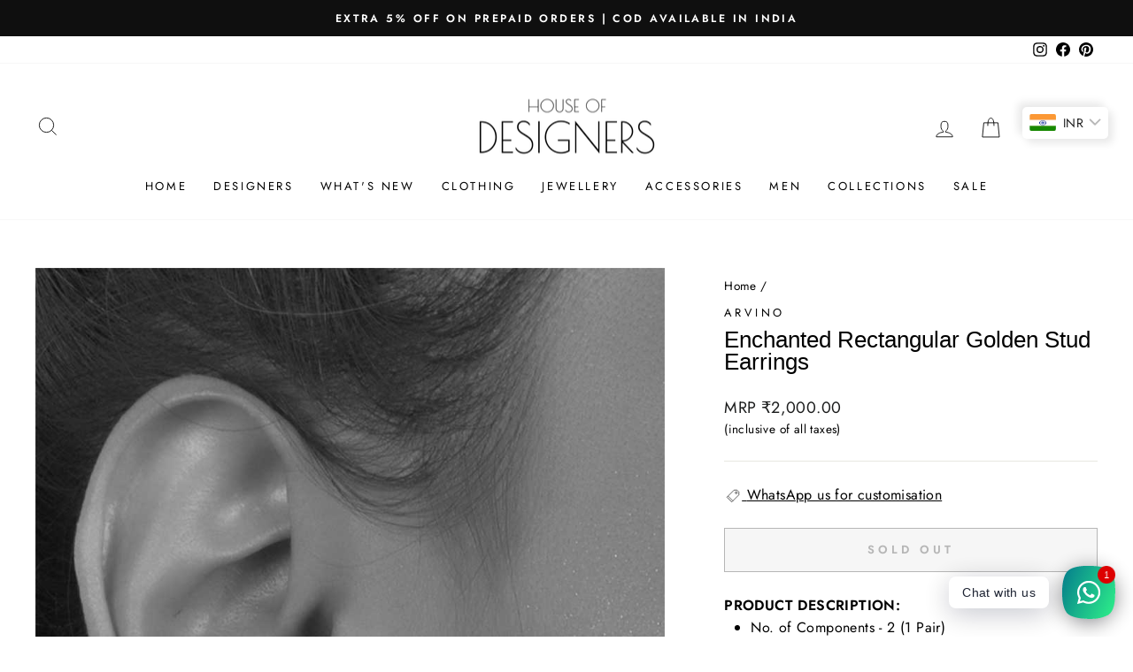

--- FILE ---
content_type: text/html; charset=utf-8
request_url: https://www.houseofdesigners.in/products/aos-1739-g
body_size: 36559
content:
<!doctype html>
<html class="no-js" lang="en" dir="ltr">
<head>
  
<!-- Google tag (gtag.js) -->
<script async src="https://www.googletagmanager.com/gtag/js?id=AW-11114382317"></script>
<script>
  window.dataLayer = window.dataLayer || [];
  function gtag(){dataLayer.push(arguments);}
  gtag('js', new Date());

  gtag('config', 'AW-11114382317');
</script>

  <meta name="google-site-verification" content="AYci28Fm2aBlEPAAyG5oX44ek6xS62g3Ov63ow1tooE" />
  <meta charset="utf-8">
  <meta http-equiv="X-UA-Compatible" content="IE=edge,chrome=1">
  <meta name="viewport" content="width=device-width,initial-scale=1">
  <meta name="theme-color" content="#111111">
  <link rel="canonical" href="https://www.houseofdesigners.in/products/aos-1739-g">
  <link rel="preconnect" href="https://cdn.shopify.com" crossorigin>
  <link rel="preconnect" href="https://fonts.shopifycdn.com" crossorigin>
  <link rel="dns-prefetch" href="https://productreviews.shopifycdn.com">
  <link rel="dns-prefetch" href="https://ajax.googleapis.com">
  <link rel="dns-prefetch" href="https://maps.googleapis.com">
  <link rel="dns-prefetch" href="https://maps.gstatic.com"><script type="text/javascript">
// * Theme file for custom changes
try {
    // * Listening for the event "zecpeThemeScriptLoaded" on the document and executing the code
    window.zecpeCustomCode = function (){
      // * Custom code goes here
    }
} catch (err) {
    console.log(err)
}
</script>

<script>
  window.storeShopifyDomain = "house-of-designers2.myshopify.com";
  window.Shopify = {
    ...window.Shopify,
    shop: storeShopifyDomain,
  };
  window.onload = () => {
    let shopifyObjectDomain = window?.Shopify?.shop;
    if (!window.Shopify.shop || !Shopify.shop.includes("myshopify.com")) {
      window.Shopify = {
        ...window.Shopify,
        shop: shopifyObjectDomain,
      };
    }
  };
  window.triggerSentry = (message) => {
  try {
    message = `[theme-script] :: ${message} :: ${window.location.href}`;
    fetch(`${window.zecpeHostName}/api/utils/sentry`, {
      method: "POST",
      body: JSON.stringify({ message, type: "error", sentry: true }),
      headers: {
        "Content-Type": "application/json",
      },
    });
  } catch (err) {
    console.error(`Zecpe sentry error :: ${err?.message}`);
  }
};
window.zecpeCheckFunctionAndCall = function (func, ...args) {
  try {
    let button = args[0];
    // * Checking if button is a valid HTML element
    if (button instanceof HTMLElement) {
      if (button && button.children) {
        if (Array.from(button.children).length === 2) {
          Array.from(button.children)[0].style.display = "grid";
          Array.from(button.children)[1].style.display = "none";
        }
        button.disabled = true;
        button.style.cursor = "not-allowed";
        // * Re-enabling button after 6 seconds
        setTimeout(() => {
          if (Array.from(button.children).length === 2) {
            Array.from(button.children)[0].style.display = "none";
            Array.from(button.children)[1].style.display = "flex";
          }
          button.removeAttribute("disabled");
          button.style.cursor = "pointer";
        }, 6000);
      }
    }
    if (typeof window[func] === "function") {
      window[func](...args);
    } else {
      let isZecpeThemeScriptLoaded = false;
      let script = document.createElement("script");
      script.type = "text/javascript";
      script.src = "https://cdn.zecpe.com/payModal/themeScript.js";
      script.id = "zecpe-theme-script";
      document.getElementsByTagName("head")[0].appendChild(script);
      // * Wait for 2 seconds, if script is not loaded redirect to /cart/checkout
      setTimeout(() => {
        if (!isZecpeThemeScriptLoaded) {
          window.location.href = "/cart/checkout";
        }
      }, 2000);
      script.onload = function () {
        isZecpeThemeScriptLoaded = true;
        // * Triggering the custom code handler to overrwite the default code
        window.zecpeCustomCode();
        window[func](...args);
      };
    }
  } catch (err) {
    window.triggerSentry(`zecpeCheckFunctionAndCall :: ${err?.message}`);
  }
};
window.ZecpeCheckVariant = (element, formElement = null) => {
  try {
    let addToCartBtn = element.closest("button");
    if (
      addToCartBtn &&
      addToCartBtn.textContent?.trim()?.toLowerCase() === "add to cart" &&
      addToCartBtn.disabled
    ) {
      return;
    }
    let productForm = formElement || element.closest("form");

    if (productForm) {
      let formObject = new Object();
      let formEntries = new FormData(productForm).entries();
      if (formEntries) {
        for (let entry of formEntries) formObject[entry[0]] = entry[1];
      }
      if (!formObject.id) {
        console.log(`Zecpe :: Id not found in form object`);
        return;
      }
      HandleBuyNowZecpe(element, productForm);
      return;
    }
  } catch (err) {
    window.triggerSentry(`ZecpeCheckVariant :: ${err?.message}`);
  }
};

</script>

<script type="text/javascript">
try {
  let buttonInnerHTML = `<div id="lds-ring"><div>&nbsp;</div><div>&nbsp;</div><div>&nbsp;</div><div>&nbsp;</div></div>
        <span class="occ-btn-text" style="display : flex;align-items : center;justify-content : center;"> 
          { ButtonText }
        </span>`;
  window.ZecpeCheckoutEventListenerHandler = (
    checkoutBtn,
    functionToBeInvoked
  ) => {
    try {
      // * Checking if button has zecpe-btn class
      if (!checkoutBtn.classList.contains("zecpe-btn")) {
        // * Checking if checkoutBtn is input tag
        if (checkoutBtn.nodeName === "INPUT") {
          // * Changing the checkoutBtn to a button tag
          const newCheckoutBtn = document.createElement("button");
          newCheckoutBtn.innerHTML = checkoutBtn.value;
          // * Apply all styles to the new button
          if (window.getComputedStyle) {
            const styles = window.getComputedStyle(checkoutBtn);
            for (let i = 0; i < styles.length; i++) {
              const style = styles[i];
              newCheckoutBtn.style[style] = styles.getPropertyValue(style);
            }
          }

          // * Assigning the same attributes to the new button
          for (let i = 0; i < checkoutBtn.attributes.length; i++) {
            newCheckoutBtn.setAttribute(
              checkoutBtn.attributes[i].name,
              checkoutBtn.attributes[i].value
            );
          }
          if(checkoutBtn?.parentNode){
            checkoutBtn.parentNode.insertBefore(newCheckoutBtn, checkoutBtn);
            checkoutBtn.parentNode.removeChild(checkoutBtn);
            checkoutBtn = newCheckoutBtn;
          }
        }
        // * Adding zecpe-btn class to the button
        checkoutBtn.classList.add("zecpe-btn");
        let eventCaptured = false;
        checkoutBtn.type = "button";
        // * Assigning height to the button it's initial height to avoid the button from changing its height
        checkoutBtn.style.height = checkoutBtn.offsetHeight + "px";
        if(checkoutBtn.style.height === "0px"){
          checkoutBtn.style.height = "50px"
        }
        checkoutBtn.addEventListener(
          "click",
          (e) => {
            // * Replacing the button innerHTML with buttonInnerHTML
            checkoutBtn.innerHTML = buttonInnerHTML.replace(
              "{ ButtonText }",
              checkoutBtn.innerHTML.trim()
            );
            checkoutBtn.classList.add("zecpe-btn-clicked");

            // * Stopping the event propagation
            e.preventDefault();
            e.stopPropagation();
            e.stopImmediatePropagation();
            if (window.zecpeCheckFunctionAndCall) {
              if (eventCaptured) return;
              eventCaptured = true;
              window.zecpeCheckFunctionAndCall(
                functionToBeInvoked,
                checkoutBtn
              );
            } else {
              window.location.href = "/cart/checkout";
            }
          },
          true
        );

        checkoutBtn.addEventListener("click", (e) => {
          // * Replacing the button innerHTML with buttonInnerHTML
          checkoutBtn.innerHTML = buttonInnerHTML.replace(
            "{ ButtonText }",
            checkoutBtn.innerHTML.trim()
          );
          checkoutBtn.classList.add("zecpe-btn-clicked");

          // * Stopping the event propagation
          e.preventDefault();
          e.stopPropagation();
          e.stopImmediatePropagation();

          if (window.zecpeCheckFunctionAndCall) {
            eventCaptured = true;
            window.zecpeCheckFunctionAndCall(functionToBeInvoked, checkoutBtn);
          } else {
            window.location.href = "/cart/checkout";
          }
        });
      }
    } catch (err) {
      window.triggerSentry(
        `Error in ZecpeCheckoutEventListenerHandler :: ${err?.message}`
      );
    }
  };
  const automateThemeSetup = () => {
    try {
      if (window.zecpeAutomatedThemeSetupDone) return;
      window.zecpeAutomatedThemeSetupDone = true;
      // * Adding mutation observer to handle the case when the checkout button is added dynamically
      // * select the node to observe for mutations (in this case, the body element)
      const targetNode = document.querySelector("body");

      // create a new instance of the MutationObserver
      const observer = new MutationObserver(function (mutationsList) {
        // loop through each mutation that has occurred
        for (let mutation of mutationsList) {
          // check if any nodes have been added
          if (mutation.type === "childList") {
            // loop through each added node
            for (let node of mutation.addedNodes) {
              // * Getting all the buttons and anchor tags from node and checking if the node itself is a button or anchor tag
              if (typeof node?.querySelectorAll !== "function") continue;
              let nodes = node.querySelectorAll("button, a, input");
              if (
                node &&
                (node.nodeName === "BUTTON" ||
                  node.nodeName === "A" ||
                  node.nodeName === "INPUT")
              ) {
                nodes = [node, ...nodes];
              }

              for (let node of nodes) {
                // check if the node is a button with textContent "Checkout"
                if (
                  (node.nodeName === "BUTTON" ||
                    node.nodeName === "A" ||
                    node.nodeName === "INPUT") &&
                  (node.textContent
                    ?.replace(/\s/g, "")
                    .toLowerCase()
                    ?.includes("checkout") ||
                    node.textContent
                      ?.replace(/\s/g, "")
                      .toLowerCase()
                      ?.includes("placeorder") ||
                    node.value
                      ?.replace(/\s/g, "")
                      .toLowerCase()
                      ?.includes("placeorder") ||
                    node.value
                      ?.replace(/\s/g, "")
                      .toLowerCase()
                      ?.includes("checkout"))
                ) {
                  // * perform any necessary action
                  ZecpeCheckoutEventListenerHandler(node, "handleOcc");
                } else if (
                  (node.nodeName === "BUTTON" ||
                    node.nodeName === "A" ||
                    node.nodeName === "INPUT") &&
                  (node.textContent
                    ?.replace(/\s/g, "")
                    .toLowerCase()
                    ?.includes("buynow") ||
                    node.textContent
                      ?.replace(/\s/g, "")
                      .toLowerCase()
                      ?.includes("buyitnow") ||
                    node.value
                      ?.replace(/\s/g, "")
                      .toLowerCase()
                      ?.includes("buyitnow") ||
                    node.value
                      ?.replace(/\s/g, "")
                      .toLowerCase()
                      ?.includes("buynow"))
                ) {
                  // * perform any necessary action
                  ZecpeCheckoutEventListenerHandler(node, "ZecpeCheckVariant");
                }
              }
            }
          }
        }
      });

      // * configure the observer to watch for childList mutations and subtree mutations
      const observerConfig = { childList: true, subtree: true };

      // * start observing the target node for mutations
      observer.observe(targetNode, observerConfig);

      // * Code to get all the buttons that have Checkout text on them
      let checkoutButtons = Array.from(
        document.querySelectorAll("button, a, input")
      ).filter((button) => {
        if (button.nodeName === "INPUT") {
          const buttonText = button.value.replace(/\s/g, "").toLowerCase();
          return (
            buttonText.includes("checkout") || buttonText.includes("placeorder")
          );
        } else {
          const buttonText = button.textContent
            .replace(/\s/g, "")
            .toLowerCase();
          return (
            buttonText.includes("checkout") || buttonText.includes("placeorder")
          );
        }
      });

      if (checkoutButtons.length) {
        checkoutButtons.forEach((checkoutBtn) => {
          ZecpeCheckoutEventListenerHandler(checkoutBtn, "handleOcc");
        });
      }
      let buyNowButtons = Array.from(
        document.querySelectorAll("button, a, input")
      ).filter((button) => {
        // Checking if button is input type
        if (button.nodeName === "INPUT") {
          const buttonText = button.value.replace(/\s/g, "").toLowerCase();
          return (
            buttonText.includes("buynow") || buttonText.includes("buyitnow")
          );
        } else {
          const buttonText = button.textContent
            .replace(/\s/g, "")
            .toLowerCase();
          return (
            buttonText.includes("buynow") || buttonText.includes("buyitnow")
          );
        }
      });
      if (buyNowButtons.length) {
        buyNowButtons.forEach((buyNowBtn) => {
          ZecpeCheckoutEventListenerHandler(buyNowBtn, "ZecpeCheckVariant");
        });
      }
    } catch (err) {
      window.triggerSentry(`Error in automateThemeSetup :: ${err?.message}`);
    }
  };
  window.addEventListener("DOMContentLoaded", automateThemeSetup);
  // window.addEventListener("load", automateThemeSetup);
} catch (err) {
  window.triggerSentry(
    `Error in doing automated theme setup :: ${err?.message}`
  );
}


</script>

<script async type="text/javascript">
    let themeScriptLoaded = false;
     // * Define a function to load the script with retries
  function loadScriptWithRetries(url, retries) {
    // * Checking if script is already loaded or retries are over
    if(retries <=0 || themeScriptLoaded) return;
    // * Creating a new script element
    let script = document.createElement('script');
    script.type = 'text/javascript';
    script.src = url;
    script.id = "zecpe-theme-script";
    script.async = true;
    script.onload = function() {
      // * Script loaded successfully
      themeScriptLoaded = true;
      // * Triggering the custom code handler to overrwite the default code
       window.zecpeCustomCode();
    };

    // * Append the script to the document head
    document.head.appendChild(script);

    // * Retrying after 2 seconds
    setTimeout(function() {
      loadScriptWithRetries(url, retries - 1);
    }, 2000);
  }
  // * Call the loadScriptWithRetries function with the script URL and retries count
  loadScriptWithRetries('https://cdn.zecpe.com/payModal/themeScript.js', 3);

</script>


<style>
    #occ-payment-loader {
      width: 40px;
      height: 40px;
      margin: auto !important;
      color: #000 !important;
      background: linear-gradient(currentColor 0 0), linear-gradient(currentColor 0 0), linear-gradient(currentColor 0 0), linear-gradient(currentColor 0 0);
      background-size: 21px 21px;
      background-repeat: no-repeat;
      animation: sh5 1.5s infinite cubic-bezier(0.3, 1, 0, 1);
    }
    @keyframes sh5 {
      0% {
        background-position: 0 0, 100% 0, 100% 100%, 0 100%;
      }
      33% {
        background-position: 0 0, 100% 0, 100% 100%, 0 100%;
        width: 60px;
        height: 60px;
      }
      66% {
        background-position: 100% 0, 100% 100%, 0 100%, 0 0;
        width: 60px;
        height: 60px;
      }
      100% {
        background-position: 100% 0, 100% 100%, 0 100%, 0 0;
      }
    }
  
    #occ-payment-loader-container {
      min-height: 60px;
      height: 60px;
      display: grid;
      place-items: center;
    }
    .zecpe-btn-clicked::after, .zecpe-btn-clicked::before {
      content : "" !important;
    }
    #zecpe-overlay {
      display: grid;
      position: fixed;
      top: 0;
      place-items: center;
      left: 0;
      z-index: 99999999999999;
      justify-content: center;
      align-items: center;
      width: 100vw;
      height: 100vh;
      background: #fff;
    }
  
    #zecpe-btn-text {
      line-height: 18px;
      text-align: left;
    }
  
    #zecpe-btn-header {
      font-weight: 600;
    }
    #zecpe-btn-desc {
      font-weight: 600;
      font-size: 11px;
    }
    #zecpe-arrow-icon {
      display: inline
    }
  
    .zecpe-buy-now {
      background: #000;
      width: 100%;
      font-weight: 700;
      text-transform: uppercase;
      letter-spacing: 0.3em;
      font-size: 13px;
      font-family: Montserrat, sans-serif;
      color: #fff;
      height: 46px;
      max-height: 46px;
      position: relative;
    }
    #lds-ring {
      display: none;
      position : relative;
      width: 100%;
      height: 30px;
      place-items: center;
      text-align: center;
      max-height: 100%;
    }
    #lds-ring div {
      box-sizing: border-box;
      display: block;
      width: 24px;
      position : absolute;
      height: 24px;
      margin: 3px;
      border: 3px solid #fff;
      border-radius: 50%;
      animation: lds-ring 1.2s cubic-bezier(0.5, 0, 0.5, 1) infinite;
      border-color: #fff transparent transparent transparent;
    }
    #lds-ring div:nth-child(1) {
      animation-delay: -0.45s;
    }
    #lds-ring div:nth-child(2) {
      animation-delay: -0.3s;
    }
    #lds-ring div:nth-child(3) {
      animation-delay: -0.15s;
    }
    @keyframes lds-ring {
      0% {
        transform: rotate(0deg);
      }
      100% {
        transform: rotate(360deg);
      }
    }
    @media only screen and (max-width: 768px) {
      .zecpe-buy-now {
        font-size: 11px;
      }
      #zecpe-btn-header {
        font-size: 14px
      }
      #zecpe-arrow-icon {
        display: none
      }
      #zecpe-btn-text {
        font-size: 14px;
      }
      #zecpe-btn-desc {
        font-size: 7px;
      }
    }
  </style><link rel="shortcut icon" href="//www.houseofdesigners.in/cdn/shop/files/Title_-_PNG_2517e5bb-1b28-40bb-8ca2-5bc327bb7207_32x32.png?v=1620572835" type="image/png" /><title>Shop Enchanted Rectangular Golden Stud Earrings by ARVINO BY ARVIND AGARWAL at House of Designers
&ndash; HOUSE OF DESIGNERS
</title>
<meta name="description" content="Details like textured finish on silver and brass and use of semi-precious stones make every product of Arvino by Arvind Agarwal a masterpiece."><meta property="og:site_name" content="HOUSE OF DESIGNERS">
  <meta property="og:url" content="https://www.houseofdesigners.in/products/aos-1739-g">
  <meta property="og:title" content="Enchanted Rectangular Golden Stud Earrings">
  <meta property="og:type" content="product">
  <meta property="og:description" content="Details like textured finish on silver and brass and use of semi-precious stones make every product of Arvino by Arvind Agarwal a masterpiece."><meta property="og:image" content="http://www.houseofdesigners.in/cdn/shop/products/ARVINO-BY-ARVIND-AGARWAL_AOS-1739-G_Enchanted-Rectangular-Golden-Stud-Earrings-1.jpg?v=1735648216">
    <meta property="og:image:secure_url" content="https://www.houseofdesigners.in/cdn/shop/products/ARVINO-BY-ARVIND-AGARWAL_AOS-1739-G_Enchanted-Rectangular-Golden-Stud-Earrings-1.jpg?v=1735648216">
    <meta property="og:image:width" content="900">
    <meta property="og:image:height" content="1350"><meta name="twitter:site" content="@">
  <meta name="twitter:card" content="summary_large_image">
  <meta name="twitter:title" content="Enchanted Rectangular Golden Stud Earrings">
  <meta name="twitter:description" content="Details like textured finish on silver and brass and use of semi-precious stones make every product of Arvino by Arvind Agarwal a masterpiece.">
<style data-shopify>
  @font-face {
  font-family: Jost;
  font-weight: 400;
  font-style: normal;
  font-display: swap;
  src: url("//www.houseofdesigners.in/cdn/fonts/jost/jost_n4.d47a1b6347ce4a4c9f437608011273009d91f2b7.woff2") format("woff2"),
       url("//www.houseofdesigners.in/cdn/fonts/jost/jost_n4.791c46290e672b3f85c3d1c651ef2efa3819eadd.woff") format("woff");
}


  @font-face {
  font-family: Jost;
  font-weight: 600;
  font-style: normal;
  font-display: swap;
  src: url("//www.houseofdesigners.in/cdn/fonts/jost/jost_n6.ec1178db7a7515114a2d84e3dd680832b7af8b99.woff2") format("woff2"),
       url("//www.houseofdesigners.in/cdn/fonts/jost/jost_n6.b1178bb6bdd3979fef38e103a3816f6980aeaff9.woff") format("woff");
}

  @font-face {
  font-family: Jost;
  font-weight: 400;
  font-style: italic;
  font-display: swap;
  src: url("//www.houseofdesigners.in/cdn/fonts/jost/jost_i4.b690098389649750ada222b9763d55796c5283a5.woff2") format("woff2"),
       url("//www.houseofdesigners.in/cdn/fonts/jost/jost_i4.fd766415a47e50b9e391ae7ec04e2ae25e7e28b0.woff") format("woff");
}

  @font-face {
  font-family: Jost;
  font-weight: 600;
  font-style: italic;
  font-display: swap;
  src: url("//www.houseofdesigners.in/cdn/fonts/jost/jost_i6.9af7e5f39e3a108c08f24047a4276332d9d7b85e.woff2") format("woff2"),
       url("//www.houseofdesigners.in/cdn/fonts/jost/jost_i6.2bf310262638f998ed206777ce0b9a3b98b6fe92.woff") format("woff");
}

</style><link href="//www.houseofdesigners.in/cdn/shop/t/21/assets/theme.css?v=141105405483780131861716197838" rel="stylesheet" type="text/css" media="all" />
  <link href="//www.houseofdesigners.in/cdn/shop/t/21/assets/custom.css?v=95394266327805637661721825779" rel="stylesheet" type="text/css" media="all" />
<style data-shopify>:root {
    --typeHeaderPrimary: "system_ui";
    --typeHeaderFallback: -apple-system, 'Segoe UI', Roboto, 'Helvetica Neue', 'Noto Sans', 'Liberation Sans', Arial, sans-serif, 'Apple Color Emoji', 'Segoe UI Emoji', 'Segoe UI Symbol', 'Noto Color Emoji';
    --typeHeaderSize: 30px;
    --typeHeaderWeight: 400;
    --typeHeaderLineHeight: 1;
    --typeHeaderSpacing: 0.0em;

    --typeBasePrimary:Jost;
    --typeBaseFallback:sans-serif;
    --typeBaseSize: 16px;
    --typeBaseWeight: 400;
    --typeBaseSpacing: 0.025em;
    --typeBaseLineHeight: 1.6;

    --typeCollectionTitle: 16px;

    --iconWeight: 2px;
    --iconLinecaps: miter;

    
      --buttonRadius: 0px;
    

    --colorGridOverlayOpacity: 0.1;
  }

  .placeholder-content {
    background-image: linear-gradient(100deg, #ffffff 40%, #f7f7f7 63%, #ffffff 79%);
  }</style><script>
    document.documentElement.className = document.documentElement.className.replace('no-js', 'js');

    window.theme = window.theme || {};
    theme.routes = {
      home: "/",
      cart: "/cart.js",
      cartPage: "/cart",
      cartAdd: "/cart/add.js",
      cartChange: "/cart/change.js",
      search: "/search",
      predictive_url: "/search/suggest"
    };
    theme.strings = {
      soldOut: "Sold Out",
      unavailable: "Unavailable",
      inStockLabel: "In stock, ready to ship",
      oneStockLabel: "Low stock - [count] item left",
      otherStockLabel: "Low stock - [count] items left",
      willNotShipUntil: "Ready to ship [date]",
      willBeInStockAfter: "Back in stock [date]",
      waitingForStock: "Inventory on the way",
      savePrice: "Save [saved_amount]",
      cartEmpty: "Your cart is currently empty.",
      cartTermsConfirmation: "You must agree with the terms and conditions of sales to check out",
      searchCollections: "Collections:",
      searchPages: "Pages:",
      searchArticles: "Articles:",
      productFrom: "",
      maxQuantity: "You can only have [quantity] of [title] in your cart."
    };
    theme.settings = {
      cartType: "drawer",
      isCustomerTemplate: false,
      moneyFormat: "\u003cspan class=money\u003eMRP ₹{{amount}}\u003c\/span\u003e",
      saveType: "percent",
      productImageSize: "natural",
      productImageCover: false,
      predictiveSearch: true,
      predictiveSearchType: "product,article,page,collection",
      predictiveSearchVendor: false,
      predictiveSearchPrice: false,
      quickView: false,
      themeName: 'Impulse',
      themeVersion: "7.2.0"
    };
  </script>

  <script>window.performance && window.performance.mark && window.performance.mark('shopify.content_for_header.start');</script><meta name="google-site-verification" content="AYci28Fm2aBlEPAAyG5oX44ek6xS62g3Ov63ow1tooE">
<meta id="shopify-digital-wallet" name="shopify-digital-wallet" content="/56097571024/digital_wallets/dialog">
<link rel="alternate" type="application/json+oembed" href="https://www.houseofdesigners.in/products/aos-1739-g.oembed">
<script async="async" src="/checkouts/internal/preloads.js?locale=en-IN"></script>
<script id="shopify-features" type="application/json">{"accessToken":"f26772b4b21c5bd057fe4253a295384f","betas":["rich-media-storefront-analytics"],"domain":"www.houseofdesigners.in","predictiveSearch":true,"shopId":56097571024,"locale":"en"}</script>
<script>var Shopify = Shopify || {};
Shopify.shop = "house-of-designers2.myshopify.com";
Shopify.locale = "en";
Shopify.currency = {"active":"INR","rate":"1.0"};
Shopify.country = "IN";
Shopify.theme = {"name":"Zecpe[5 june]","id":130442985680,"schema_name":"Impulse","schema_version":"7.2.0","theme_store_id":857,"role":"main"};
Shopify.theme.handle = "null";
Shopify.theme.style = {"id":null,"handle":null};
Shopify.cdnHost = "www.houseofdesigners.in/cdn";
Shopify.routes = Shopify.routes || {};
Shopify.routes.root = "/";</script>
<script type="module">!function(o){(o.Shopify=o.Shopify||{}).modules=!0}(window);</script>
<script>!function(o){function n(){var o=[];function n(){o.push(Array.prototype.slice.apply(arguments))}return n.q=o,n}var t=o.Shopify=o.Shopify||{};t.loadFeatures=n(),t.autoloadFeatures=n()}(window);</script>
<script id="shop-js-analytics" type="application/json">{"pageType":"product"}</script>
<script defer="defer" async type="module" src="//www.houseofdesigners.in/cdn/shopifycloud/shop-js/modules/v2/client.init-shop-cart-sync_BdyHc3Nr.en.esm.js"></script>
<script defer="defer" async type="module" src="//www.houseofdesigners.in/cdn/shopifycloud/shop-js/modules/v2/chunk.common_Daul8nwZ.esm.js"></script>
<script type="module">
  await import("//www.houseofdesigners.in/cdn/shopifycloud/shop-js/modules/v2/client.init-shop-cart-sync_BdyHc3Nr.en.esm.js");
await import("//www.houseofdesigners.in/cdn/shopifycloud/shop-js/modules/v2/chunk.common_Daul8nwZ.esm.js");

  window.Shopify.SignInWithShop?.initShopCartSync?.({"fedCMEnabled":true,"windoidEnabled":true});

</script>
<script>(function() {
  var isLoaded = false;
  function asyncLoad() {
    if (isLoaded) return;
    isLoaded = true;
    var urls = ["https:\/\/assets1.adroll.com\/shopify\/latest\/j\/shopify_rolling_bootstrap_v2.js?adroll_adv_id=IUM7YAMIWZEYTLMOR6HGAP\u0026adroll_pix_id=NMUQTD6WE5EVZMHYUHZ6BV\u0026shop=house-of-designers2.myshopify.com","https:\/\/cdn.zecpe.com\/payModal\/events-embed.js?shop=house-of-designers2.myshopify.com","https:\/\/cdn.zecpe.com\/payModal\/checkout.js?shop=house-of-designers2.myshopify.com","https:\/\/www.houseofdesigners.in\/apps\/buckscc\/sdk.min.js?shop=house-of-designers2.myshopify.com","https:\/\/size-guides.esc-apps-cdn.com\/1762836841-app.house-of-designers2.myshopify.com.js?shop=house-of-designers2.myshopify.com"];
    for (var i = 0; i < urls.length; i++) {
      var s = document.createElement('script');
      s.type = 'text/javascript';
      s.async = true;
      s.src = urls[i];
      var x = document.getElementsByTagName('script')[0];
      x.parentNode.insertBefore(s, x);
    }
  };
  if(window.attachEvent) {
    window.attachEvent('onload', asyncLoad);
  } else {
    window.addEventListener('load', asyncLoad, false);
  }
})();</script>
<script id="__st">var __st={"a":56097571024,"offset":19800,"reqid":"85122bbd-4c1b-4d44-97d3-41d82a92c901-1769008059","pageurl":"www.houseofdesigners.in\/products\/aos-1739-g","u":"bcb98fa70001","p":"product","rtyp":"product","rid":6609771561168};</script>
<script>window.ShopifyPaypalV4VisibilityTracking = true;</script>
<script id="captcha-bootstrap">!function(){'use strict';const t='contact',e='account',n='new_comment',o=[[t,t],['blogs',n],['comments',n],[t,'customer']],c=[[e,'customer_login'],[e,'guest_login'],[e,'recover_customer_password'],[e,'create_customer']],r=t=>t.map((([t,e])=>`form[action*='/${t}']:not([data-nocaptcha='true']) input[name='form_type'][value='${e}']`)).join(','),a=t=>()=>t?[...document.querySelectorAll(t)].map((t=>t.form)):[];function s(){const t=[...o],e=r(t);return a(e)}const i='password',u='form_key',d=['recaptcha-v3-token','g-recaptcha-response','h-captcha-response',i],f=()=>{try{return window.sessionStorage}catch{return}},m='__shopify_v',_=t=>t.elements[u];function p(t,e,n=!1){try{const o=window.sessionStorage,c=JSON.parse(o.getItem(e)),{data:r}=function(t){const{data:e,action:n}=t;return t[m]||n?{data:e,action:n}:{data:t,action:n}}(c);for(const[e,n]of Object.entries(r))t.elements[e]&&(t.elements[e].value=n);n&&o.removeItem(e)}catch(o){console.error('form repopulation failed',{error:o})}}const l='form_type',E='cptcha';function T(t){t.dataset[E]=!0}const w=window,h=w.document,L='Shopify',v='ce_forms',y='captcha';let A=!1;((t,e)=>{const n=(g='f06e6c50-85a8-45c8-87d0-21a2b65856fe',I='https://cdn.shopify.com/shopifycloud/storefront-forms-hcaptcha/ce_storefront_forms_captcha_hcaptcha.v1.5.2.iife.js',D={infoText:'Protected by hCaptcha',privacyText:'Privacy',termsText:'Terms'},(t,e,n)=>{const o=w[L][v],c=o.bindForm;if(c)return c(t,g,e,D).then(n);var r;o.q.push([[t,g,e,D],n]),r=I,A||(h.body.append(Object.assign(h.createElement('script'),{id:'captcha-provider',async:!0,src:r})),A=!0)});var g,I,D;w[L]=w[L]||{},w[L][v]=w[L][v]||{},w[L][v].q=[],w[L][y]=w[L][y]||{},w[L][y].protect=function(t,e){n(t,void 0,e),T(t)},Object.freeze(w[L][y]),function(t,e,n,w,h,L){const[v,y,A,g]=function(t,e,n){const i=e?o:[],u=t?c:[],d=[...i,...u],f=r(d),m=r(i),_=r(d.filter((([t,e])=>n.includes(e))));return[a(f),a(m),a(_),s()]}(w,h,L),I=t=>{const e=t.target;return e instanceof HTMLFormElement?e:e&&e.form},D=t=>v().includes(t);t.addEventListener('submit',(t=>{const e=I(t);if(!e)return;const n=D(e)&&!e.dataset.hcaptchaBound&&!e.dataset.recaptchaBound,o=_(e),c=g().includes(e)&&(!o||!o.value);(n||c)&&t.preventDefault(),c&&!n&&(function(t){try{if(!f())return;!function(t){const e=f();if(!e)return;const n=_(t);if(!n)return;const o=n.value;o&&e.removeItem(o)}(t);const e=Array.from(Array(32),(()=>Math.random().toString(36)[2])).join('');!function(t,e){_(t)||t.append(Object.assign(document.createElement('input'),{type:'hidden',name:u})),t.elements[u].value=e}(t,e),function(t,e){const n=f();if(!n)return;const o=[...t.querySelectorAll(`input[type='${i}']`)].map((({name:t})=>t)),c=[...d,...o],r={};for(const[a,s]of new FormData(t).entries())c.includes(a)||(r[a]=s);n.setItem(e,JSON.stringify({[m]:1,action:t.action,data:r}))}(t,e)}catch(e){console.error('failed to persist form',e)}}(e),e.submit())}));const S=(t,e)=>{t&&!t.dataset[E]&&(n(t,e.some((e=>e===t))),T(t))};for(const o of['focusin','change'])t.addEventListener(o,(t=>{const e=I(t);D(e)&&S(e,y())}));const B=e.get('form_key'),M=e.get(l),P=B&&M;t.addEventListener('DOMContentLoaded',(()=>{const t=y();if(P)for(const e of t)e.elements[l].value===M&&p(e,B);[...new Set([...A(),...v().filter((t=>'true'===t.dataset.shopifyCaptcha))])].forEach((e=>S(e,t)))}))}(h,new URLSearchParams(w.location.search),n,t,e,['guest_login'])})(!0,!0)}();</script>
<script integrity="sha256-4kQ18oKyAcykRKYeNunJcIwy7WH5gtpwJnB7kiuLZ1E=" data-source-attribution="shopify.loadfeatures" defer="defer" src="//www.houseofdesigners.in/cdn/shopifycloud/storefront/assets/storefront/load_feature-a0a9edcb.js" crossorigin="anonymous"></script>
<script data-source-attribution="shopify.dynamic_checkout.dynamic.init">var Shopify=Shopify||{};Shopify.PaymentButton=Shopify.PaymentButton||{isStorefrontPortableWallets:!0,init:function(){window.Shopify.PaymentButton.init=function(){};var t=document.createElement("script");t.src="https://www.houseofdesigners.in/cdn/shopifycloud/portable-wallets/latest/portable-wallets.en.js",t.type="module",document.head.appendChild(t)}};
</script>
<script data-source-attribution="shopify.dynamic_checkout.buyer_consent">
  function portableWalletsHideBuyerConsent(e){var t=document.getElementById("shopify-buyer-consent"),n=document.getElementById("shopify-subscription-policy-button");t&&n&&(t.classList.add("hidden"),t.setAttribute("aria-hidden","true"),n.removeEventListener("click",e))}function portableWalletsShowBuyerConsent(e){var t=document.getElementById("shopify-buyer-consent"),n=document.getElementById("shopify-subscription-policy-button");t&&n&&(t.classList.remove("hidden"),t.removeAttribute("aria-hidden"),n.addEventListener("click",e))}window.Shopify?.PaymentButton&&(window.Shopify.PaymentButton.hideBuyerConsent=portableWalletsHideBuyerConsent,window.Shopify.PaymentButton.showBuyerConsent=portableWalletsShowBuyerConsent);
</script>
<script>
  function portableWalletsCleanup(e){e&&e.src&&console.error("Failed to load portable wallets script "+e.src);var t=document.querySelectorAll("shopify-accelerated-checkout .shopify-payment-button__skeleton, shopify-accelerated-checkout-cart .wallet-cart-button__skeleton"),e=document.getElementById("shopify-buyer-consent");for(let e=0;e<t.length;e++)t[e].remove();e&&e.remove()}function portableWalletsNotLoadedAsModule(e){e instanceof ErrorEvent&&"string"==typeof e.message&&e.message.includes("import.meta")&&"string"==typeof e.filename&&e.filename.includes("portable-wallets")&&(window.removeEventListener("error",portableWalletsNotLoadedAsModule),window.Shopify.PaymentButton.failedToLoad=e,"loading"===document.readyState?document.addEventListener("DOMContentLoaded",window.Shopify.PaymentButton.init):window.Shopify.PaymentButton.init())}window.addEventListener("error",portableWalletsNotLoadedAsModule);
</script>

<script type="module" src="https://www.houseofdesigners.in/cdn/shopifycloud/portable-wallets/latest/portable-wallets.en.js" onError="portableWalletsCleanup(this)" crossorigin="anonymous"></script>
<script nomodule>
  document.addEventListener("DOMContentLoaded", portableWalletsCleanup);
</script>

<link id="shopify-accelerated-checkout-styles" rel="stylesheet" media="screen" href="https://www.houseofdesigners.in/cdn/shopifycloud/portable-wallets/latest/accelerated-checkout-backwards-compat.css" crossorigin="anonymous">
<style id="shopify-accelerated-checkout-cart">
        #shopify-buyer-consent {
  margin-top: 1em;
  display: inline-block;
  width: 100%;
}

#shopify-buyer-consent.hidden {
  display: none;
}

#shopify-subscription-policy-button {
  background: none;
  border: none;
  padding: 0;
  text-decoration: underline;
  font-size: inherit;
  cursor: pointer;
}

#shopify-subscription-policy-button::before {
  box-shadow: none;
}

      </style>

<script>window.performance && window.performance.mark && window.performance.mark('shopify.content_for_header.end');</script>

  <script src="//www.houseofdesigners.in/cdn/shop/t/21/assets/vendor-scripts-v11.js" defer="defer"></script><script src="//www.houseofdesigners.in/cdn/shop/t/21/assets/theme.js?v=55756253424135875631687327777" defer="defer"></script>
  
  <script src="//www.houseofdesigners.in/cdn/shop/t/21/assets/custom.js?v=4824312437939469481688639780" defer="defer"></script>

  <!-- Google tag (gtag.js) -->
<script async src="https://www.googletagmanager.com/gtag/js?id=G-JR8WYHZ6QZ"></script>
<script>
  window.dataLayer = window.dataLayer || [];
  function gtag(){dataLayer.push(arguments);}
  gtag('js', new Date());

  gtag('config', 'G-JR8WYHZ6QZ');
</script>


        <script>
        window.bucksCC = window.bucksCC || {};
        window.bucksCC.config = {}; window.bucksCC.reConvert = function () {};
        "function"!=typeof Object.assign&&(Object.assign=function(n){if(null==n)throw new TypeError("Cannot convert undefined or null to object");for(var r=Object(n),t=1;t<arguments.length;t++){var e=arguments[t];if(null!=e)for(var o in e)e.hasOwnProperty(o)&&(r[o]=e[o])}return r});
        Object.assign(window.bucksCC.config, {"id":null,"active":true,"userCurrency":"","selectedCurrencies":"[{\"USD\":\"US Dollar (USD)\"},{\"EUR\":\"Euro (EUR)\"},{\"GBP\":\"British Pound (GBP)\"},{\"CAD\":\"Canadian Dollar (CAD)\"},{\"AUD\":\"Australian Dollar (AUD)\"},{\"AED\":\"United Arab Emirates Dirham (AED)\"},{\"SGD\":\"Singapore Dollar (SGD)\"},{\"SAR\":\"Saudi Riyal (SAR)\"},{\"KWD\":\"Kuwaiti Dinar (KWD)\"},{\"INR\":\"Indian Rupee (INR)\"}]","autoSwitchCurrencyLocationBased":false,"moneyWithCurrencyFormat":true,"autoSwitchOnlyToPreferredCurrency":false,"showCurrencyCodesOnly":false,"displayPositionType":"header","displayPosition":"bottom_left","customPosition":"header a[href*=\"/cart\"]","positionPlacement":"after","mobileDisplayPositionType":"header","mobileDisplayPosition":"bottom_left","mobileCustomPosition":"header a[href*=\"/cart\"]","mobilePositionPlacement":"after","showInDesktop":true,"showInMobileDevice":true,"showOriginalPriceOnMouseHover":false,"customOptionsPlacement":false,"optionsPlacementType":"left_upwards","customOptionsPlacementMobile":false,"optionsPlacementTypeMobile":"left_upwards","cartNotificationStatus":false,"cartNotificationMessage":"We process all orders in {STORE_CURRENCY} and you will be checkout using the most current exchange rates.","cartNotificationBackgroundColor":"rgba(251,245,245,1)","cartNotificationTextColor":"rgba(30,30,30,1)","roundingDecimal":0.99,"priceRoundingType":"none","defaultCurrencyRounding":false,"integrateWithOtherApps":true,"themeType":"default","backgroundColor":"rgba(255,255,255,1)","textColor":"rgba(30,30,30,1)","hoverColor":"rgba(255,255,255,1)","borderStyle":"boxShadow","instantLoader":false,"darkMode":false,"flagStyle":"traditional","flagTheme":"rounded","flagDisplayOption":"showFlagAndCurrency","trigger":"","watchUrls":"","expertSettings":"{\"css\":\"\"}"}, { money_format: "\u003cspan class=money\u003eMRP ₹{{amount}}\u003c\/span\u003e", money_with_currency_format: "\u003cspan class=money\u003eMRP ₹{{amount}}\u003c\/span\u003e", userCurrency: "INR" }); window.bucksCC.config.multiCurrencies = [];  window.bucksCC.config.multiCurrencies = "INR".split(',') || ''; window.bucksCC.config.cartCurrency = "INR" || '';  
        </script>
            <!-- BEGIN app block: shopify://apps/rt-social-chat-live-chat/blocks/app-embed/9baee9b7-6929-47af-9935-05bcdc376396 --><script>
  window.roarJs = window.roarJs || {};
  roarJs.WhatsAppConfig = {
    metafields: {
      shop: "house-of-designers2.myshopify.com",
      settings: {"enabled":"1","block_order":["1492096252560"],"blocks":{"1492096252560":{"disabled":"0","type":"whatsapp","number":"+918826486949","whatsapp_web":"0","name":"Customer Care","label":"Support","avatar":"0","avatar_url":"https:\/\/www.gravatar.com\/avatar","online":"1","timezone":"America\/New_York","sunday":{"enabled":"1","range":"480,1050"},"monday":{"enabled":"1","range":"480,1050"},"tuesday":{"enabled":"1","range":"480,1050"},"wednesday":{"enabled":"1","range":"480,1050"},"thursday":{"enabled":"1","range":"480,1050"},"friday":{"enabled":"1","range":"480,1050"},"saturday":{"enabled":"1","range":"480,1050"},"offline":"I will be back soon","chat":{"enabled":"1","greeting":"Hi, Greetings from House of Designers.\r\nHow may we help you today?"},"message":"","page_url":"1"}},"param":{"newtab":"0","offline_disabled":"0","offline_message":"1","greeting":{"enabled":"0","message":"Hi there! How can we help you? Tap here to start chat with us.","delay":"5"},"pending":{"enabled":"1","number":"1","color":"#ffffff","background":"#dd0000"},"position":{"value":"right","bottom":"20","left":"20","right":"20"},"cta_type":"all"},"mobile":{"enabled":"1","position":{"value":"inherit","bottom":"20","left":"20","right":"20"}},"style":{"gradient":"preset","pattern":"0","custom":{"color":"#ffffff","background":"#2db67c"},"icon":"10","rounded":"0"},"share":{"block_order":["facebook","twitter","whatsapp"],"blocks":{"facebook":{"type":"facebook","label":"Share on Facebook"},"twitter":{"type":"twitter","label":"Share on Twitter"},"whatsapp":{"type":"whatsapp","label":"Share on Whatsapp"}},"param":{"enabled":"0","position":"left"},"mobile":{"enabled":"1","position":"inherit"},"style":{"color":"#000000","background":"#ffffff"},"texts":{"button":"Share","message":"Check this out, it's so cool!"}},"charge":false,"onetime":false,"track_url":"https:\/\/haloroar.com\/app\/whatsapp\/tracking","texts":{"title":"Hi there 👋","description":"Welcome to Social Chat and Share. Ask us anything 🎉","note":"We typically reply within a few minutes","button":"Chat with us","placeholder":"Send a message…","emoji_search":"Search emoji…","emoji_frequently":"Frequently used","emoji_people":"People","emoji_nature":"Nature","emoji_objects":"Objects","emoji_places":"Places","emoji_symbols":"Symbols","emoji_not_found":"No emoji could be found"},"only1":"true"},
      moneyFormat: "\u003cspan class=money\u003eMRP ₹{{amount}}\u003c\/span\u003e"
    }
  }
</script>

<script src="https://cdn.shopify.com/extensions/019a1460-f72e-7cbc-becc-90116917fae9/rt-whats-app-chat-live-chat-2/assets/whatsapp.js" defer></script>


<!-- END app block --><link href="https://cdn.shopify.com/extensions/019a1460-f72e-7cbc-becc-90116917fae9/rt-whats-app-chat-live-chat-2/assets/whatsapp.css" rel="stylesheet" type="text/css" media="all">
<link href="https://monorail-edge.shopifysvc.com" rel="dns-prefetch">
<script>(function(){if ("sendBeacon" in navigator && "performance" in window) {try {var session_token_from_headers = performance.getEntriesByType('navigation')[0].serverTiming.find(x => x.name == '_s').description;} catch {var session_token_from_headers = undefined;}var session_cookie_matches = document.cookie.match(/_shopify_s=([^;]*)/);var session_token_from_cookie = session_cookie_matches && session_cookie_matches.length === 2 ? session_cookie_matches[1] : "";var session_token = session_token_from_headers || session_token_from_cookie || "";function handle_abandonment_event(e) {var entries = performance.getEntries().filter(function(entry) {return /monorail-edge.shopifysvc.com/.test(entry.name);});if (!window.abandonment_tracked && entries.length === 0) {window.abandonment_tracked = true;var currentMs = Date.now();var navigation_start = performance.timing.navigationStart;var payload = {shop_id: 56097571024,url: window.location.href,navigation_start,duration: currentMs - navigation_start,session_token,page_type: "product"};window.navigator.sendBeacon("https://monorail-edge.shopifysvc.com/v1/produce", JSON.stringify({schema_id: "online_store_buyer_site_abandonment/1.1",payload: payload,metadata: {event_created_at_ms: currentMs,event_sent_at_ms: currentMs}}));}}window.addEventListener('pagehide', handle_abandonment_event);}}());</script>
<script id="web-pixels-manager-setup">(function e(e,d,r,n,o){if(void 0===o&&(o={}),!Boolean(null===(a=null===(i=window.Shopify)||void 0===i?void 0:i.analytics)||void 0===a?void 0:a.replayQueue)){var i,a;window.Shopify=window.Shopify||{};var t=window.Shopify;t.analytics=t.analytics||{};var s=t.analytics;s.replayQueue=[],s.publish=function(e,d,r){return s.replayQueue.push([e,d,r]),!0};try{self.performance.mark("wpm:start")}catch(e){}var l=function(){var e={modern:/Edge?\/(1{2}[4-9]|1[2-9]\d|[2-9]\d{2}|\d{4,})\.\d+(\.\d+|)|Firefox\/(1{2}[4-9]|1[2-9]\d|[2-9]\d{2}|\d{4,})\.\d+(\.\d+|)|Chrom(ium|e)\/(9{2}|\d{3,})\.\d+(\.\d+|)|(Maci|X1{2}).+ Version\/(15\.\d+|(1[6-9]|[2-9]\d|\d{3,})\.\d+)([,.]\d+|)( \(\w+\)|)( Mobile\/\w+|) Safari\/|Chrome.+OPR\/(9{2}|\d{3,})\.\d+\.\d+|(CPU[ +]OS|iPhone[ +]OS|CPU[ +]iPhone|CPU IPhone OS|CPU iPad OS)[ +]+(15[._]\d+|(1[6-9]|[2-9]\d|\d{3,})[._]\d+)([._]\d+|)|Android:?[ /-](13[3-9]|1[4-9]\d|[2-9]\d{2}|\d{4,})(\.\d+|)(\.\d+|)|Android.+Firefox\/(13[5-9]|1[4-9]\d|[2-9]\d{2}|\d{4,})\.\d+(\.\d+|)|Android.+Chrom(ium|e)\/(13[3-9]|1[4-9]\d|[2-9]\d{2}|\d{4,})\.\d+(\.\d+|)|SamsungBrowser\/([2-9]\d|\d{3,})\.\d+/,legacy:/Edge?\/(1[6-9]|[2-9]\d|\d{3,})\.\d+(\.\d+|)|Firefox\/(5[4-9]|[6-9]\d|\d{3,})\.\d+(\.\d+|)|Chrom(ium|e)\/(5[1-9]|[6-9]\d|\d{3,})\.\d+(\.\d+|)([\d.]+$|.*Safari\/(?![\d.]+ Edge\/[\d.]+$))|(Maci|X1{2}).+ Version\/(10\.\d+|(1[1-9]|[2-9]\d|\d{3,})\.\d+)([,.]\d+|)( \(\w+\)|)( Mobile\/\w+|) Safari\/|Chrome.+OPR\/(3[89]|[4-9]\d|\d{3,})\.\d+\.\d+|(CPU[ +]OS|iPhone[ +]OS|CPU[ +]iPhone|CPU IPhone OS|CPU iPad OS)[ +]+(10[._]\d+|(1[1-9]|[2-9]\d|\d{3,})[._]\d+)([._]\d+|)|Android:?[ /-](13[3-9]|1[4-9]\d|[2-9]\d{2}|\d{4,})(\.\d+|)(\.\d+|)|Mobile Safari.+OPR\/([89]\d|\d{3,})\.\d+\.\d+|Android.+Firefox\/(13[5-9]|1[4-9]\d|[2-9]\d{2}|\d{4,})\.\d+(\.\d+|)|Android.+Chrom(ium|e)\/(13[3-9]|1[4-9]\d|[2-9]\d{2}|\d{4,})\.\d+(\.\d+|)|Android.+(UC? ?Browser|UCWEB|U3)[ /]?(15\.([5-9]|\d{2,})|(1[6-9]|[2-9]\d|\d{3,})\.\d+)\.\d+|SamsungBrowser\/(5\.\d+|([6-9]|\d{2,})\.\d+)|Android.+MQ{2}Browser\/(14(\.(9|\d{2,})|)|(1[5-9]|[2-9]\d|\d{3,})(\.\d+|))(\.\d+|)|K[Aa][Ii]OS\/(3\.\d+|([4-9]|\d{2,})\.\d+)(\.\d+|)/},d=e.modern,r=e.legacy,n=navigator.userAgent;return n.match(d)?"modern":n.match(r)?"legacy":"unknown"}(),u="modern"===l?"modern":"legacy",c=(null!=n?n:{modern:"",legacy:""})[u],f=function(e){return[e.baseUrl,"/wpm","/b",e.hashVersion,"modern"===e.buildTarget?"m":"l",".js"].join("")}({baseUrl:d,hashVersion:r,buildTarget:u}),m=function(e){var d=e.version,r=e.bundleTarget,n=e.surface,o=e.pageUrl,i=e.monorailEndpoint;return{emit:function(e){var a=e.status,t=e.errorMsg,s=(new Date).getTime(),l=JSON.stringify({metadata:{event_sent_at_ms:s},events:[{schema_id:"web_pixels_manager_load/3.1",payload:{version:d,bundle_target:r,page_url:o,status:a,surface:n,error_msg:t},metadata:{event_created_at_ms:s}}]});if(!i)return console&&console.warn&&console.warn("[Web Pixels Manager] No Monorail endpoint provided, skipping logging."),!1;try{return self.navigator.sendBeacon.bind(self.navigator)(i,l)}catch(e){}var u=new XMLHttpRequest;try{return u.open("POST",i,!0),u.setRequestHeader("Content-Type","text/plain"),u.send(l),!0}catch(e){return console&&console.warn&&console.warn("[Web Pixels Manager] Got an unhandled error while logging to Monorail."),!1}}}}({version:r,bundleTarget:l,surface:e.surface,pageUrl:self.location.href,monorailEndpoint:e.monorailEndpoint});try{o.browserTarget=l,function(e){var d=e.src,r=e.async,n=void 0===r||r,o=e.onload,i=e.onerror,a=e.sri,t=e.scriptDataAttributes,s=void 0===t?{}:t,l=document.createElement("script"),u=document.querySelector("head"),c=document.querySelector("body");if(l.async=n,l.src=d,a&&(l.integrity=a,l.crossOrigin="anonymous"),s)for(var f in s)if(Object.prototype.hasOwnProperty.call(s,f))try{l.dataset[f]=s[f]}catch(e){}if(o&&l.addEventListener("load",o),i&&l.addEventListener("error",i),u)u.appendChild(l);else{if(!c)throw new Error("Did not find a head or body element to append the script");c.appendChild(l)}}({src:f,async:!0,onload:function(){if(!function(){var e,d;return Boolean(null===(d=null===(e=window.Shopify)||void 0===e?void 0:e.analytics)||void 0===d?void 0:d.initialized)}()){var d=window.webPixelsManager.init(e)||void 0;if(d){var r=window.Shopify.analytics;r.replayQueue.forEach((function(e){var r=e[0],n=e[1],o=e[2];d.publishCustomEvent(r,n,o)})),r.replayQueue=[],r.publish=d.publishCustomEvent,r.visitor=d.visitor,r.initialized=!0}}},onerror:function(){return m.emit({status:"failed",errorMsg:"".concat(f," has failed to load")})},sri:function(e){var d=/^sha384-[A-Za-z0-9+/=]+$/;return"string"==typeof e&&d.test(e)}(c)?c:"",scriptDataAttributes:o}),m.emit({status:"loading"})}catch(e){m.emit({status:"failed",errorMsg:(null==e?void 0:e.message)||"Unknown error"})}}})({shopId: 56097571024,storefrontBaseUrl: "https://www.houseofdesigners.in",extensionsBaseUrl: "https://extensions.shopifycdn.com/cdn/shopifycloud/web-pixels-manager",monorailEndpoint: "https://monorail-edge.shopifysvc.com/unstable/produce_batch",surface: "storefront-renderer",enabledBetaFlags: ["2dca8a86"],webPixelsConfigList: [{"id":"212435152","configuration":"{\"config\":\"{\\\"pixel_id\\\":\\\"G-JR8WYHZ6QZ\\\",\\\"target_country\\\":\\\"IN\\\",\\\"gtag_events\\\":[{\\\"type\\\":\\\"begin_checkout\\\",\\\"action_label\\\":\\\"G-JR8WYHZ6QZ\\\"},{\\\"type\\\":\\\"search\\\",\\\"action_label\\\":\\\"G-JR8WYHZ6QZ\\\"},{\\\"type\\\":\\\"view_item\\\",\\\"action_label\\\":[\\\"G-JR8WYHZ6QZ\\\",\\\"MC-5NN5WTYRHP\\\"]},{\\\"type\\\":\\\"purchase\\\",\\\"action_label\\\":[\\\"G-JR8WYHZ6QZ\\\",\\\"MC-5NN5WTYRHP\\\"]},{\\\"type\\\":\\\"page_view\\\",\\\"action_label\\\":[\\\"G-JR8WYHZ6QZ\\\",\\\"MC-5NN5WTYRHP\\\"]},{\\\"type\\\":\\\"add_payment_info\\\",\\\"action_label\\\":\\\"G-JR8WYHZ6QZ\\\"},{\\\"type\\\":\\\"add_to_cart\\\",\\\"action_label\\\":\\\"G-JR8WYHZ6QZ\\\"}],\\\"enable_monitoring_mode\\\":false}\"}","eventPayloadVersion":"v1","runtimeContext":"OPEN","scriptVersion":"b2a88bafab3e21179ed38636efcd8a93","type":"APP","apiClientId":1780363,"privacyPurposes":[],"dataSharingAdjustments":{"protectedCustomerApprovalScopes":["read_customer_address","read_customer_email","read_customer_name","read_customer_personal_data","read_customer_phone"]}},{"id":"107544784","configuration":"{\"pixel_id\":\"1150862441746379\",\"pixel_type\":\"facebook_pixel\",\"metaapp_system_user_token\":\"-\"}","eventPayloadVersion":"v1","runtimeContext":"OPEN","scriptVersion":"ca16bc87fe92b6042fbaa3acc2fbdaa6","type":"APP","apiClientId":2329312,"privacyPurposes":["ANALYTICS","MARKETING","SALE_OF_DATA"],"dataSharingAdjustments":{"protectedCustomerApprovalScopes":["read_customer_address","read_customer_email","read_customer_name","read_customer_personal_data","read_customer_phone"]}},{"id":"shopify-app-pixel","configuration":"{}","eventPayloadVersion":"v1","runtimeContext":"STRICT","scriptVersion":"0450","apiClientId":"shopify-pixel","type":"APP","privacyPurposes":["ANALYTICS","MARKETING"]},{"id":"shopify-custom-pixel","eventPayloadVersion":"v1","runtimeContext":"LAX","scriptVersion":"0450","apiClientId":"shopify-pixel","type":"CUSTOM","privacyPurposes":["ANALYTICS","MARKETING"]}],isMerchantRequest: false,initData: {"shop":{"name":"HOUSE OF DESIGNERS","paymentSettings":{"currencyCode":"INR"},"myshopifyDomain":"house-of-designers2.myshopify.com","countryCode":"IN","storefrontUrl":"https:\/\/www.houseofdesigners.in"},"customer":null,"cart":null,"checkout":null,"productVariants":[{"price":{"amount":2000.0,"currencyCode":"INR"},"product":{"title":"Enchanted Rectangular Golden Stud Earrings","vendor":"ARVINO","id":"6609771561168","untranslatedTitle":"Enchanted Rectangular Golden Stud Earrings","url":"\/products\/aos-1739-g","type":"Earrings"},"id":"39559741505744","image":{"src":"\/\/www.houseofdesigners.in\/cdn\/shop\/products\/ARVINO-BY-ARVIND-AGARWAL_AOS-1739-G_Enchanted-Rectangular-Golden-Stud-Earrings-1.jpg?v=1735648216"},"sku":null,"title":"Default Title","untranslatedTitle":"Default Title"}],"purchasingCompany":null},},"https://www.houseofdesigners.in/cdn","fcfee988w5aeb613cpc8e4bc33m6693e112",{"modern":"","legacy":""},{"shopId":"56097571024","storefrontBaseUrl":"https:\/\/www.houseofdesigners.in","extensionBaseUrl":"https:\/\/extensions.shopifycdn.com\/cdn\/shopifycloud\/web-pixels-manager","surface":"storefront-renderer","enabledBetaFlags":"[\"2dca8a86\"]","isMerchantRequest":"false","hashVersion":"fcfee988w5aeb613cpc8e4bc33m6693e112","publish":"custom","events":"[[\"page_viewed\",{}],[\"product_viewed\",{\"productVariant\":{\"price\":{\"amount\":2000.0,\"currencyCode\":\"INR\"},\"product\":{\"title\":\"Enchanted Rectangular Golden Stud Earrings\",\"vendor\":\"ARVINO\",\"id\":\"6609771561168\",\"untranslatedTitle\":\"Enchanted Rectangular Golden Stud Earrings\",\"url\":\"\/products\/aos-1739-g\",\"type\":\"Earrings\"},\"id\":\"39559741505744\",\"image\":{\"src\":\"\/\/www.houseofdesigners.in\/cdn\/shop\/products\/ARVINO-BY-ARVIND-AGARWAL_AOS-1739-G_Enchanted-Rectangular-Golden-Stud-Earrings-1.jpg?v=1735648216\"},\"sku\":null,\"title\":\"Default Title\",\"untranslatedTitle\":\"Default Title\"}}]]"});</script><script>
  window.ShopifyAnalytics = window.ShopifyAnalytics || {};
  window.ShopifyAnalytics.meta = window.ShopifyAnalytics.meta || {};
  window.ShopifyAnalytics.meta.currency = 'INR';
  var meta = {"product":{"id":6609771561168,"gid":"gid:\/\/shopify\/Product\/6609771561168","vendor":"ARVINO","type":"Earrings","handle":"aos-1739-g","variants":[{"id":39559741505744,"price":200000,"name":"Enchanted Rectangular Golden Stud Earrings","public_title":null,"sku":null}],"remote":false},"page":{"pageType":"product","resourceType":"product","resourceId":6609771561168,"requestId":"85122bbd-4c1b-4d44-97d3-41d82a92c901-1769008059"}};
  for (var attr in meta) {
    window.ShopifyAnalytics.meta[attr] = meta[attr];
  }
</script>
<script class="analytics">
  (function () {
    var customDocumentWrite = function(content) {
      var jquery = null;

      if (window.jQuery) {
        jquery = window.jQuery;
      } else if (window.Checkout && window.Checkout.$) {
        jquery = window.Checkout.$;
      }

      if (jquery) {
        jquery('body').append(content);
      }
    };

    var hasLoggedConversion = function(token) {
      if (token) {
        return document.cookie.indexOf('loggedConversion=' + token) !== -1;
      }
      return false;
    }

    var setCookieIfConversion = function(token) {
      if (token) {
        var twoMonthsFromNow = new Date(Date.now());
        twoMonthsFromNow.setMonth(twoMonthsFromNow.getMonth() + 2);

        document.cookie = 'loggedConversion=' + token + '; expires=' + twoMonthsFromNow;
      }
    }

    var trekkie = window.ShopifyAnalytics.lib = window.trekkie = window.trekkie || [];
    if (trekkie.integrations) {
      return;
    }
    trekkie.methods = [
      'identify',
      'page',
      'ready',
      'track',
      'trackForm',
      'trackLink'
    ];
    trekkie.factory = function(method) {
      return function() {
        var args = Array.prototype.slice.call(arguments);
        args.unshift(method);
        trekkie.push(args);
        return trekkie;
      };
    };
    for (var i = 0; i < trekkie.methods.length; i++) {
      var key = trekkie.methods[i];
      trekkie[key] = trekkie.factory(key);
    }
    trekkie.load = function(config) {
      trekkie.config = config || {};
      trekkie.config.initialDocumentCookie = document.cookie;
      var first = document.getElementsByTagName('script')[0];
      var script = document.createElement('script');
      script.type = 'text/javascript';
      script.onerror = function(e) {
        var scriptFallback = document.createElement('script');
        scriptFallback.type = 'text/javascript';
        scriptFallback.onerror = function(error) {
                var Monorail = {
      produce: function produce(monorailDomain, schemaId, payload) {
        var currentMs = new Date().getTime();
        var event = {
          schema_id: schemaId,
          payload: payload,
          metadata: {
            event_created_at_ms: currentMs,
            event_sent_at_ms: currentMs
          }
        };
        return Monorail.sendRequest("https://" + monorailDomain + "/v1/produce", JSON.stringify(event));
      },
      sendRequest: function sendRequest(endpointUrl, payload) {
        // Try the sendBeacon API
        if (window && window.navigator && typeof window.navigator.sendBeacon === 'function' && typeof window.Blob === 'function' && !Monorail.isIos12()) {
          var blobData = new window.Blob([payload], {
            type: 'text/plain'
          });

          if (window.navigator.sendBeacon(endpointUrl, blobData)) {
            return true;
          } // sendBeacon was not successful

        } // XHR beacon

        var xhr = new XMLHttpRequest();

        try {
          xhr.open('POST', endpointUrl);
          xhr.setRequestHeader('Content-Type', 'text/plain');
          xhr.send(payload);
        } catch (e) {
          console.log(e);
        }

        return false;
      },
      isIos12: function isIos12() {
        return window.navigator.userAgent.lastIndexOf('iPhone; CPU iPhone OS 12_') !== -1 || window.navigator.userAgent.lastIndexOf('iPad; CPU OS 12_') !== -1;
      }
    };
    Monorail.produce('monorail-edge.shopifysvc.com',
      'trekkie_storefront_load_errors/1.1',
      {shop_id: 56097571024,
      theme_id: 130442985680,
      app_name: "storefront",
      context_url: window.location.href,
      source_url: "//www.houseofdesigners.in/cdn/s/trekkie.storefront.cd680fe47e6c39ca5d5df5f0a32d569bc48c0f27.min.js"});

        };
        scriptFallback.async = true;
        scriptFallback.src = '//www.houseofdesigners.in/cdn/s/trekkie.storefront.cd680fe47e6c39ca5d5df5f0a32d569bc48c0f27.min.js';
        first.parentNode.insertBefore(scriptFallback, first);
      };
      script.async = true;
      script.src = '//www.houseofdesigners.in/cdn/s/trekkie.storefront.cd680fe47e6c39ca5d5df5f0a32d569bc48c0f27.min.js';
      first.parentNode.insertBefore(script, first);
    };
    trekkie.load(
      {"Trekkie":{"appName":"storefront","development":false,"defaultAttributes":{"shopId":56097571024,"isMerchantRequest":null,"themeId":130442985680,"themeCityHash":"314988401672077373","contentLanguage":"en","currency":"INR","eventMetadataId":"1620b012-dfcf-408a-aa37-bb2b2c1c0d8f"},"isServerSideCookieWritingEnabled":true,"monorailRegion":"shop_domain","enabledBetaFlags":["65f19447"]},"Session Attribution":{},"S2S":{"facebookCapiEnabled":true,"source":"trekkie-storefront-renderer","apiClientId":580111}}
    );

    var loaded = false;
    trekkie.ready(function() {
      if (loaded) return;
      loaded = true;

      window.ShopifyAnalytics.lib = window.trekkie;

      var originalDocumentWrite = document.write;
      document.write = customDocumentWrite;
      try { window.ShopifyAnalytics.merchantGoogleAnalytics.call(this); } catch(error) {};
      document.write = originalDocumentWrite;

      window.ShopifyAnalytics.lib.page(null,{"pageType":"product","resourceType":"product","resourceId":6609771561168,"requestId":"85122bbd-4c1b-4d44-97d3-41d82a92c901-1769008059","shopifyEmitted":true});

      var match = window.location.pathname.match(/checkouts\/(.+)\/(thank_you|post_purchase)/)
      var token = match? match[1]: undefined;
      if (!hasLoggedConversion(token)) {
        setCookieIfConversion(token);
        window.ShopifyAnalytics.lib.track("Viewed Product",{"currency":"INR","variantId":39559741505744,"productId":6609771561168,"productGid":"gid:\/\/shopify\/Product\/6609771561168","name":"Enchanted Rectangular Golden Stud Earrings","price":"2000.00","sku":null,"brand":"ARVINO","variant":null,"category":"Earrings","nonInteraction":true,"remote":false},undefined,undefined,{"shopifyEmitted":true});
      window.ShopifyAnalytics.lib.track("monorail:\/\/trekkie_storefront_viewed_product\/1.1",{"currency":"INR","variantId":39559741505744,"productId":6609771561168,"productGid":"gid:\/\/shopify\/Product\/6609771561168","name":"Enchanted Rectangular Golden Stud Earrings","price":"2000.00","sku":null,"brand":"ARVINO","variant":null,"category":"Earrings","nonInteraction":true,"remote":false,"referer":"https:\/\/www.houseofdesigners.in\/products\/aos-1739-g"});
      }
    });


        var eventsListenerScript = document.createElement('script');
        eventsListenerScript.async = true;
        eventsListenerScript.src = "//www.houseofdesigners.in/cdn/shopifycloud/storefront/assets/shop_events_listener-3da45d37.js";
        document.getElementsByTagName('head')[0].appendChild(eventsListenerScript);

})();</script>
  <script>
  if (!window.ga || (window.ga && typeof window.ga !== 'function')) {
    window.ga = function ga() {
      (window.ga.q = window.ga.q || []).push(arguments);
      if (window.Shopify && window.Shopify.analytics && typeof window.Shopify.analytics.publish === 'function') {
        window.Shopify.analytics.publish("ga_stub_called", {}, {sendTo: "google_osp_migration"});
      }
      console.error("Shopify's Google Analytics stub called with:", Array.from(arguments), "\nSee https://help.shopify.com/manual/promoting-marketing/pixels/pixel-migration#google for more information.");
    };
    if (window.Shopify && window.Shopify.analytics && typeof window.Shopify.analytics.publish === 'function') {
      window.Shopify.analytics.publish("ga_stub_initialized", {}, {sendTo: "google_osp_migration"});
    }
  }
</script>
<script
  defer
  src="https://www.houseofdesigners.in/cdn/shopifycloud/perf-kit/shopify-perf-kit-3.0.4.min.js"
  data-application="storefront-renderer"
  data-shop-id="56097571024"
  data-render-region="gcp-us-central1"
  data-page-type="product"
  data-theme-instance-id="130442985680"
  data-theme-name="Impulse"
  data-theme-version="7.2.0"
  data-monorail-region="shop_domain"
  data-resource-timing-sampling-rate="10"
  data-shs="true"
  data-shs-beacon="true"
  data-shs-export-with-fetch="true"
  data-shs-logs-sample-rate="1"
  data-shs-beacon-endpoint="https://www.houseofdesigners.in/api/collect"
></script>
</head>

<body class="template-product" data-center-text="true" data-button_style="square" data-type_header_capitalize="false" data-type_headers_align_text="true" data-type_product_capitalize="false" data-swatch_style="round" >

  <a class="in-page-link visually-hidden skip-link" href="#MainContent">Skip to content</a>

  <div id="PageContainer" class="page-container">
    <div class="transition-body"><!-- BEGIN sections: header-group -->
<div id="shopify-section-sections--16170082795728__announcement" class="shopify-section shopify-section-group-header-group"><style></style>
  <div class="announcement-bar">
    <div class="page-width">
      <div class="slideshow-wrapper">
        <button type="button" class="visually-hidden slideshow__pause" data-id="sections--16170082795728__announcement" aria-live="polite">
          <span class="slideshow__pause-stop">
            <svg aria-hidden="true" focusable="false" role="presentation" class="icon icon-pause" viewBox="0 0 10 13"><g fill="#000" fill-rule="evenodd"><path d="M0 0h3v13H0zM7 0h3v13H7z"/></g></svg>
            <span class="icon__fallback-text">Pause slideshow</span>
          </span>
          <span class="slideshow__pause-play">
            <svg aria-hidden="true" focusable="false" role="presentation" class="icon icon-play" viewBox="18.24 17.35 24.52 28.3"><path fill="#323232" d="M22.1 19.151v25.5l20.4-13.489-20.4-12.011z"/></svg>
            <span class="icon__fallback-text">Play slideshow</span>
          </span>
        </button>

        <div
          id="AnnouncementSlider"
          class="announcement-slider"
          data-compact="true"
          data-block-count="3"><div
                id="AnnouncementSlide-announcement-0"
                class="announcement-slider__slide"
                data-index="0"
                ><span class="announcement-text">EXTRA 5% OFF ON PREPAID ORDERS | COD AVAILABLE IN INDIA</span></div><div
                id="AnnouncementSlide-announcement_J8jHmb"
                class="announcement-slider__slide"
                data-index="1"
                ><span class="announcement-text">SHIPPING WORLDWIDE - FREE SHIPPING ON ORDERS ABOVE ₹25k</span></div><div
                id="AnnouncementSlide-announcement-1"
                class="announcement-slider__slide"
                data-index="2"
                ><span class="announcement-text">CUSTOMISATION:</span><span class="announcement-link-text">For customisation please connect with us on WhatsApp chat</span></div></div>
      </div>
    </div>
  </div>




</div><div id="shopify-section-sections--16170082795728__header" class="shopify-section shopify-section-group-header-group">

<div id="NavDrawer" class="drawer drawer--left">
  <div class="drawer__contents">
    <div class="drawer__fixed-header">
      <div class="drawer__header appear-animation appear-delay-1">
        <div class="h2 drawer__title"></div>
        <div class="drawer__close">
          <button type="button" class="drawer__close-button js-drawer-close">
            <svg aria-hidden="true" focusable="false" role="presentation" class="icon icon-close" viewBox="0 0 64 64"><path d="M19 17.61l27.12 27.13m0-27.12L19 44.74"/></svg>
            <span class="icon__fallback-text">Close menu</span>
          </button>
        </div>
      </div>
    </div>
    <div class="drawer__scrollable">
      <ul class="mobile-nav" role="navigation" aria-label="Primary"><li class="mobile-nav__item appear-animation appear-delay-2"><a href="/" class="mobile-nav__link mobile-nav__link--top-level">HOME</a></li><li class="mobile-nav__item appear-animation appear-delay-3"><div class="mobile-nav__has-sublist"><a href="/pages/designer-list"
                    class="mobile-nav__link mobile-nav__link--top-level"
                    id="Label-pages-designer-list2"
                    >
                    DESIGNERS
                  </a>
                  <div class="mobile-nav__toggle">
                    <button type="button"
                      aria-controls="Linklist-pages-designer-list2"
                      aria-labelledby="Label-pages-designer-list2"
                      class="collapsible-trigger collapsible--auto-height"><span class="collapsible-trigger__icon collapsible-trigger__icon--open" role="presentation">
  <svg aria-hidden="true" focusable="false" role="presentation" class="icon icon--wide icon-chevron-down" viewBox="0 0 28 16"><path d="M1.57 1.59l12.76 12.77L27.1 1.59" stroke-width="2" stroke="#000" fill="none" fill-rule="evenodd"/></svg>
</span>
</button>
                  </div></div><div id="Linklist-pages-designer-list2"
                class="mobile-nav__sublist collapsible-content collapsible-content--all"
                >
                <div class="collapsible-content__inner">
                  <ul class="mobile-nav__sublist"><li class="mobile-nav__item">
                        <div class="mobile-nav__child-item"><a href="/collections/aakaar"
                              class="mobile-nav__link"
                              id="Sublabel-collections-aakaar1"
                              >
                              AAKAAR
                            </a></div></li><li class="mobile-nav__item">
                        <div class="mobile-nav__child-item"><a href="/collections/aakaar-nyuntam"
                              class="mobile-nav__link"
                              id="Sublabel-collections-aakaar-nyuntam2"
                              >
                              AAKAAR - NYUNTAM
                            </a></div></li><li class="mobile-nav__item">
                        <div class="mobile-nav__child-item"><a href="/collections/aakarsha-by-ajay"
                              class="mobile-nav__link"
                              id="Sublabel-collections-aakarsha-by-ajay3"
                              >
                              AAKARSHA BY AJAY
                            </a></div></li><li class="mobile-nav__item">
                        <div class="mobile-nav__child-item"><a href="/collections/abrakh"
                              class="mobile-nav__link"
                              id="Sublabel-collections-abrakh4"
                              >
                              ABRAKH
                            </a></div></li><li class="mobile-nav__item">
                        <div class="mobile-nav__child-item"><a href="https://www.houseofdesigners.in/collections/achkann"
                              class="mobile-nav__link"
                              id="Sublabel-https-www-houseofdesigners-in-collections-achkann5"
                              >
                              ACHKANN
                            </a></div></li><li class="mobile-nav__item">
                        <div class="mobile-nav__child-item"><a href="/collections/aion"
                              class="mobile-nav__link"
                              id="Sublabel-collections-aion6"
                              >
                              AION
                            </a></div></li><li class="mobile-nav__item">
                        <div class="mobile-nav__child-item"><a href="/collections/aliame"
                              class="mobile-nav__link"
                              id="Sublabel-collections-aliame7"
                              >
                              ALIAME
                            </a></div></li><li class="mobile-nav__item">
                        <div class="mobile-nav__child-item"><a href="/collections/aroop-shop-india"
                              class="mobile-nav__link"
                              id="Sublabel-collections-aroop-shop-india8"
                              >
                              AROOP SHOP INDIA
                            </a></div></li><li class="mobile-nav__item">
                        <div class="mobile-nav__child-item"><a href="/collections/asmi-by-mayank-modi"
                              class="mobile-nav__link"
                              id="Sublabel-collections-asmi-by-mayank-modi9"
                              >
                              ASMI BY MAYANK MODI
                            </a></div></li><li class="mobile-nav__item">
                        <div class="mobile-nav__child-item"><a href="/collections/atelier-mon"
                              class="mobile-nav__link"
                              id="Sublabel-collections-atelier-mon10"
                              >
                              ATELIER MON
                            </a></div></li><li class="mobile-nav__item">
                        <div class="mobile-nav__child-item"><a href="/collections/attic-salt"
                              class="mobile-nav__link"
                              id="Sublabel-collections-attic-salt11"
                              >
                              ATTIC SALT
                            </a></div></li><li class="mobile-nav__item">
                        <div class="mobile-nav__child-item"><a href="/collections/auruhfy"
                              class="mobile-nav__link"
                              id="Sublabel-collections-auruhfy12"
                              >
                              AURUHFY
                            </a></div></li><li class="mobile-nav__item">
                        <div class="mobile-nav__child-item"><a href="/collections/barah-aana"
                              class="mobile-nav__link"
                              id="Sublabel-collections-barah-aana13"
                              >
                              BARAH AANA
                            </a></div></li><li class="mobile-nav__item">
                        <div class="mobile-nav__child-item"><a href="https://www.houseofdesigners.in/collections/bauble-bazaar"
                              class="mobile-nav__link"
                              id="Sublabel-https-www-houseofdesigners-in-collections-bauble-bazaar14"
                              >
                              BAUBLE BAZAAR
                            </a></div></li><li class="mobile-nav__item">
                        <div class="mobile-nav__child-item"><a href="/collections/bbaawri"
                              class="mobile-nav__link"
                              id="Sublabel-collections-bbaawri15"
                              >
                              BBAAWRI
                            </a></div></li><li class="mobile-nav__item">
                        <div class="mobile-nav__child-item"><a href="https://www.houseofdesigners.in/collections/beauty-spot-jewellery"
                              class="mobile-nav__link"
                              id="Sublabel-https-www-houseofdesigners-in-collections-beauty-spot-jewellery16"
                              >
                              BEAUTY SPOT JEWELLERY
                            </a></div></li><li class="mobile-nav__item">
                        <div class="mobile-nav__child-item"><a href="/collections/bling-empire"
                              class="mobile-nav__link"
                              id="Sublabel-collections-bling-empire17"
                              >
                              BLING EMPIRE
                            </a></div></li><li class="mobile-nav__item">
                        <div class="mobile-nav__child-item"><a href="/collections/brih"
                              class="mobile-nav__link"
                              id="Sublabel-collections-brih18"
                              >
                              BRIH
                            </a></div></li><li class="mobile-nav__item">
                        <div class="mobile-nav__child-item"><a href="/collections/chhavis-jewel"
                              class="mobile-nav__link"
                              id="Sublabel-collections-chhavis-jewel19"
                              >
                              CHHAVI&#39;S JEWEL
                            </a></div></li><li class="mobile-nav__item">
                        <div class="mobile-nav__child-item"><a href="/collections/chhaya-gandhi"
                              class="mobile-nav__link"
                              id="Sublabel-collections-chhaya-gandhi20"
                              >
                              CHHAYA GANDHI
                            </a></div></li><li class="mobile-nav__item">
                        <div class="mobile-nav__child-item"><a href="/collections/choyal"
                              class="mobile-nav__link"
                              id="Sublabel-collections-choyal21"
                              >
                              CHOYAL
                            </a></div></li><li class="mobile-nav__item">
                        <div class="mobile-nav__child-item"><a href="/collections/chrkha"
                              class="mobile-nav__link"
                              id="Sublabel-collections-chrkha22"
                              >
                              CHRKHA
                            </a></div></li><li class="mobile-nav__item">
                        <div class="mobile-nav__child-item"><a href="/collections/cross-a-line"
                              class="mobile-nav__link"
                              id="Sublabel-collections-cross-a-line23"
                              >
                              CROSS A LINE
                            </a></div></li><li class="mobile-nav__item">
                        <div class="mobile-nav__child-item"><a href="/collections/danba"
                              class="mobile-nav__link"
                              id="Sublabel-collections-danba24"
                              >
                              DANBA
                            </a></div></li><li class="mobile-nav__item">
                        <div class="mobile-nav__child-item"><a href="https://www.houseofdesigners.in/collections/dang"
                              class="mobile-nav__link"
                              id="Sublabel-https-www-houseofdesigners-in-collections-dang25"
                              >
                              DANG
                            </a></div></li><li class="mobile-nav__item">
                        <div class="mobile-nav__child-item"><a href="/collections/devyani-mehrotra"
                              class="mobile-nav__link"
                              id="Sublabel-collections-devyani-mehrotra26"
                              >
                              DEVYANI MEHROTRA
                            </a></div></li><li class="mobile-nav__item">
                        <div class="mobile-nav__child-item"><a href="https://www.houseofdesigners.in/collections/dhun-india"
                              class="mobile-nav__link"
                              id="Sublabel-https-www-houseofdesigners-in-collections-dhun-india27"
                              >
                              DHUN INDIA
                            </a></div></li><li class="mobile-nav__item">
                        <div class="mobile-nav__child-item"><a href="/collections/ease"
                              class="mobile-nav__link"
                              id="Sublabel-collections-ease28"
                              >
                              EASE
                            </a></div></li><li class="mobile-nav__item">
                        <div class="mobile-nav__child-item"><a href="/collections/enness-studio"
                              class="mobile-nav__link"
                              id="Sublabel-collections-enness-studio29"
                              >
                              ENNESS STUDIO
                            </a></div></li><li class="mobile-nav__item">
                        <div class="mobile-nav__child-item"><a href="/collections/erus-the-label"
                              class="mobile-nav__link"
                              id="Sublabel-collections-erus-the-label30"
                              >
                              ERUS THE LABEL
                            </a></div></li><li class="mobile-nav__item">
                        <div class="mobile-nav__child-item"><a href="/collections/escape-by-aishwarya"
                              class="mobile-nav__link"
                              id="Sublabel-collections-escape-by-aishwarya31"
                              >
                              ESCAPE BY AISHWARYA
                            </a></div></li><li class="mobile-nav__item">
                        <div class="mobile-nav__child-item"><a href="/collections/esme-crystals"
                              class="mobile-nav__link"
                              id="Sublabel-collections-esme-crystals32"
                              >
                              ESME CRYSTALS
                            </a></div></li><li class="mobile-nav__item">
                        <div class="mobile-nav__child-item"><a href="https://www.houseofdesigners.in/collections/ethnic-andaz"
                              class="mobile-nav__link"
                              id="Sublabel-https-www-houseofdesigners-in-collections-ethnic-andaz33"
                              >
                              ETHNIC ANDAZ
                            </a></div></li><li class="mobile-nav__item">
                        <div class="mobile-nav__child-item"><a href="/collections/flamingo-the-label"
                              class="mobile-nav__link"
                              id="Sublabel-collections-flamingo-the-label34"
                              >
                              FLAMINGO - THE LABEL
                            </a></div></li><li class="mobile-nav__item">
                        <div class="mobile-nav__child-item"><a href="https://www.houseofdesigners.in/collections/gagan-vohra"
                              class="mobile-nav__link"
                              id="Sublabel-https-www-houseofdesigners-in-collections-gagan-vohra35"
                              >
                              GAGAN VOHRA
                            </a></div></li><li class="mobile-nav__item">
                        <div class="mobile-nav__child-item"><a href="/collections/house-of-doro"
                              class="mobile-nav__link"
                              id="Sublabel-collections-house-of-doro36"
                              >
                              HOUSE OF D&#39;ORO
                            </a></div></li><li class="mobile-nav__item">
                        <div class="mobile-nav__child-item"><a href="/collections/house-of-hiya"
                              class="mobile-nav__link"
                              id="Sublabel-collections-house-of-hiya37"
                              >
                              HOUSE OF HIYA
                            </a></div></li><li class="mobile-nav__item">
                        <div class="mobile-nav__child-item"><a href="/collections/house-of-varada"
                              class="mobile-nav__link"
                              id="Sublabel-collections-house-of-varada38"
                              >
                              HOUSE OF VARADA
                            </a></div></li><li class="mobile-nav__item">
                        <div class="mobile-nav__child-item"><a href="https://www.houseofdesigners.in/collections/imrie-india"
                              class="mobile-nav__link"
                              id="Sublabel-https-www-houseofdesigners-in-collections-imrie-india39"
                              >
                              IMRIE INDIA
                            </a></div></li><li class="mobile-nav__item">
                        <div class="mobile-nav__child-item"><a href="/collections/itrana"
                              class="mobile-nav__link"
                              id="Sublabel-collections-itrana40"
                              >
                              ITRANA
                            </a></div></li><li class="mobile-nav__item">
                        <div class="mobile-nav__child-item"><a href="/collections/january"
                              class="mobile-nav__link"
                              id="Sublabel-collections-january41"
                              >
                              JANUARY
                            </a></div></li><li class="mobile-nav__item">
                        <div class="mobile-nav__child-item"><a href="/collections/johori"
                              class="mobile-nav__link"
                              id="Sublabel-collections-johori42"
                              >
                              JOHORI
                            </a></div></li><li class="mobile-nav__item">
                        <div class="mobile-nav__child-item"><a href="/collections/jutte-by-lavina"
                              class="mobile-nav__link"
                              id="Sublabel-collections-jutte-by-lavina43"
                              >
                              JUTTE BY LAVINA
                            </a></div></li><li class="mobile-nav__item">
                        <div class="mobile-nav__child-item"><a href="/collections/kabbish"
                              class="mobile-nav__link"
                              id="Sublabel-collections-kabbish44"
                              >
                              KABBISH
                            </a></div></li><li class="mobile-nav__item">
                        <div class="mobile-nav__child-item"><a href="https://www.houseofdesigners.in/collections/kahani-lush"
                              class="mobile-nav__link"
                              id="Sublabel-https-www-houseofdesigners-in-collections-kahani-lush45"
                              >
                              KAHANI LUSH
                            </a></div></li><li class="mobile-nav__item">
                        <div class="mobile-nav__child-item"><a href="https://www.houseofdesigners.in/collections/kala"
                              class="mobile-nav__link"
                              id="Sublabel-https-www-houseofdesigners-in-collections-kala46"
                              >
                              KALA
                            </a></div></li><li class="mobile-nav__item">
                        <div class="mobile-nav__child-item"><a href="/collections/kalakaari-by-sagarika-singhvi"
                              class="mobile-nav__link"
                              id="Sublabel-collections-kalakaari-by-sagarika-singhvi47"
                              >
                              KALAKAARI BY SAGARIKA SINGHVI
                            </a></div></li><li class="mobile-nav__item">
                        <div class="mobile-nav__child-item"><a href="https://www.houseofdesigners.in/collections/kasia"
                              class="mobile-nav__link"
                              id="Sublabel-https-www-houseofdesigners-in-collections-kasia48"
                              >
                              KASIA
                            </a></div></li><li class="mobile-nav__item">
                        <div class="mobile-nav__child-item"><a href="/collections/kavita-bhartia"
                              class="mobile-nav__link"
                              id="Sublabel-collections-kavita-bhartia49"
                              >
                              KAVITA BHARTIA
                            </a></div></li><li class="mobile-nav__item">
                        <div class="mobile-nav__child-item"><a href="/collections/klad"
                              class="mobile-nav__link"
                              id="Sublabel-collections-klad50"
                              >
                              KLAD
                            </a></div></li><li class="mobile-nav__item">
                        <div class="mobile-nav__child-item"><a href="/collections/km-by-kavita"
                              class="mobile-nav__link"
                              id="Sublabel-collections-km-by-kavita51"
                              >
                              KM BY KAVITA
                            </a></div></li><li class="mobile-nav__item">
                        <div class="mobile-nav__child-item"><a href="https://www.houseofdesigners.in/collections/kyra-by-bhavna"
                              class="mobile-nav__link"
                              id="Sublabel-https-www-houseofdesigners-in-collections-kyra-by-bhavna52"
                              >
                              KYRA BY BHAVNA
                            </a></div></li><li class="mobile-nav__item">
                        <div class="mobile-nav__child-item"><a href="/collections/label-nitika"
                              class="mobile-nav__link"
                              id="Sublabel-collections-label-nitika53"
                              >
                              LABEL NITIKA
                            </a></div></li><li class="mobile-nav__item">
                        <div class="mobile-nav__child-item"><a href="/collections/label-niyami"
                              class="mobile-nav__link"
                              id="Sublabel-collections-label-niyami54"
                              >
                              LABEL NIYAMI
                            </a></div></li><li class="mobile-nav__item">
                        <div class="mobile-nav__child-item"><a href="/collections/label-seerat"
                              class="mobile-nav__link"
                              id="Sublabel-collections-label-seerat55"
                              >
                              LABEL SEERAT
                            </a></div></li><li class="mobile-nav__item">
                        <div class="mobile-nav__child-item"><a href="/collections/label-shreya-sharma"
                              class="mobile-nav__link"
                              id="Sublabel-collections-label-shreya-sharma56"
                              >
                              LABEL SHREYA SHARMA
                            </a></div></li><li class="mobile-nav__item">
                        <div class="mobile-nav__child-item"><a href="/collections/lahario"
                              class="mobile-nav__link"
                              id="Sublabel-collections-lahario57"
                              >
                              LAHARIO
                            </a></div></li><li class="mobile-nav__item">
                        <div class="mobile-nav__child-item"><a href="/collections/latha-puttanna"
                              class="mobile-nav__link"
                              id="Sublabel-collections-latha-puttanna58"
                              >
                              LATHA PUTTANNA
                            </a></div></li><li class="mobile-nav__item">
                        <div class="mobile-nav__child-item"><a href="/collections/leela-by-a"
                              class="mobile-nav__link"
                              id="Sublabel-collections-leela-by-a59"
                              >
                              LEELA BY A
                            </a></div></li><li class="mobile-nav__item">
                        <div class="mobile-nav__child-item"><a href="/collections/masaba"
                              class="mobile-nav__link"
                              id="Sublabel-collections-masaba60"
                              >
                              MASABA
                            </a></div></li><li class="mobile-nav__item">
                        <div class="mobile-nav__child-item"><a href="https://www.houseofdesigners.in/collections/masoomm"
                              class="mobile-nav__link"
                              id="Sublabel-https-www-houseofdesigners-in-collections-masoomm61"
                              >
                              MASOOMM
                            </a></div></li><li class="mobile-nav__item">
                        <div class="mobile-nav__child-item"><a href="https://www.houseofdesigners.in/collections/mayank-modi"
                              class="mobile-nav__link"
                              id="Sublabel-https-www-houseofdesigners-in-collections-mayank-modi62"
                              >
                              MAYANK MODI
                            </a></div></li><li class="mobile-nav__item">
                        <div class="mobile-nav__child-item"><a href="https://www.houseofdesigners.in/collections/meesa"
                              class="mobile-nav__link"
                              id="Sublabel-https-www-houseofdesigners-in-collections-meesa63"
                              >
                              MEESA
                            </a></div></li><li class="mobile-nav__item">
                        <div class="mobile-nav__child-item"><a href="/collections/merak"
                              class="mobile-nav__link"
                              id="Sublabel-collections-merak64"
                              >
                              MERAK BY NORN
                            </a></div></li><li class="mobile-nav__item">
                        <div class="mobile-nav__child-item"><a href="/collections/mizash"
                              class="mobile-nav__link"
                              id="Sublabel-collections-mizash65"
                              >
                              MIZASH
                            </a></div></li><li class="mobile-nav__item">
                        <div class="mobile-nav__child-item"><a href="https://www.houseofdesigners.in/collections/muditaa-by-urmila"
                              class="mobile-nav__link"
                              id="Sublabel-https-www-houseofdesigners-in-collections-muditaa-by-urmila66"
                              >
                              MUDITAA BY URMILA
                            </a></div></li><li class="mobile-nav__item">
                        <div class="mobile-nav__child-item"><a href="/collections/mukul"
                              class="mobile-nav__link"
                              id="Sublabel-collections-mukul67"
                              >
                              MUKUL
                            </a></div></li><li class="mobile-nav__item">
                        <div class="mobile-nav__child-item"><a href="/collections/musal"
                              class="mobile-nav__link"
                              id="Sublabel-collections-musal68"
                              >
                              MUSAL
                            </a></div></li><li class="mobile-nav__item">
                        <div class="mobile-nav__child-item"><a href="https://www.houseofdesigners.in/collections/mushio"
                              class="mobile-nav__link"
                              id="Sublabel-https-www-houseofdesigners-in-collections-mushio69"
                              >
                              MUSHIO
                            </a></div></li><li class="mobile-nav__item">
                        <div class="mobile-nav__child-item"><a href="/collections/nambi-kai"
                              class="mobile-nav__link"
                              id="Sublabel-collections-nambi-kai70"
                              >
                              NAMBI-KAI
                            </a></div></li><li class="mobile-nav__item">
                        <div class="mobile-nav__child-item"><a href="/collections/nandita-bist"
                              class="mobile-nav__link"
                              id="Sublabel-collections-nandita-bist71"
                              >
                              NANDITA BIST
                            </a></div></li><li class="mobile-nav__item">
                        <div class="mobile-nav__child-item"><a href="/collections/neora-by-nehal-chopra"
                              class="mobile-nav__link"
                              id="Sublabel-collections-neora-by-nehal-chopra72"
                              >
                              NEORA BY NEHAL CHOPRA
                            </a></div></li><li class="mobile-nav__item">
                        <div class="mobile-nav__child-item"><a href="/collections/nika-1-0"
                              class="mobile-nav__link"
                              id="Sublabel-collections-nika-1-073"
                              >
                              NIKA 1.0
                            </a></div></li><li class="mobile-nav__item">
                        <div class="mobile-nav__child-item"><a href="/collections/nishtha-bansal"
                              class="mobile-nav__link"
                              id="Sublabel-collections-nishtha-bansal74"
                              >
                              NISHTHA BANSAL
                            </a></div></li><li class="mobile-nav__item">
                        <div class="mobile-nav__child-item"><a href="/collections/norn"
                              class="mobile-nav__link"
                              id="Sublabel-collections-norn75"
                              >
                              NORN
                            </a></div></li><li class="mobile-nav__item">
                        <div class="mobile-nav__child-item"><a href="/collections/oodeypore"
                              class="mobile-nav__link"
                              id="Sublabel-collections-oodeypore76"
                              >
                              OODEYPORE
                            </a></div></li><li class="mobile-nav__item">
                        <div class="mobile-nav__child-item"><a href="/collections/origani"
                              class="mobile-nav__link"
                              id="Sublabel-collections-origani77"
                              >
                              ORIGANI
                            </a></div></li><li class="mobile-nav__item">
                        <div class="mobile-nav__child-item"><a href="https://www.houseofdesigners.in/collections/oskos"
                              class="mobile-nav__link"
                              id="Sublabel-https-www-houseofdesigners-in-collections-oskos78"
                              >
                              OSKOS
                            </a></div></li><li class="mobile-nav__item">
                        <div class="mobile-nav__child-item"><a href="/collections/pasha-india"
                              class="mobile-nav__link"
                              id="Sublabel-collections-pasha-india79"
                              >
                              PASHA INDIA
                            </a></div></li><li class="mobile-nav__item">
                        <div class="mobile-nav__child-item"><a href="https://www.houseofdesigners.in/collections/pehra"
                              class="mobile-nav__link"
                              id="Sublabel-https-www-houseofdesigners-in-collections-pehra80"
                              >
                              PEHRA
                            </a></div></li><li class="mobile-nav__item">
                        <div class="mobile-nav__child-item"><a href="/collections/prachi-kamat"
                              class="mobile-nav__link"
                              id="Sublabel-collections-prachi-kamat81"
                              >
                              PRACHI KAMAT
                            </a></div></li><li class="mobile-nav__item">
                        <div class="mobile-nav__child-item"><a href="/collections/prata"
                              class="mobile-nav__link"
                              id="Sublabel-collections-prata82"
                              >
                              PRATA:
                            </a></div></li><li class="mobile-nav__item">
                        <div class="mobile-nav__child-item"><a href="/collections/prix-ti-by-prachi-banka"
                              class="mobile-nav__link"
                              id="Sublabel-collections-prix-ti-by-prachi-banka83"
                              >
                              PRIX.TI BY PRACHI BANKA
                            </a></div></li><li class="mobile-nav__item">
                        <div class="mobile-nav__child-item"><a href="https://www.houseofdesigners.in/collections/putstyle"
                              class="mobile-nav__link"
                              id="Sublabel-https-www-houseofdesigners-in-collections-putstyle84"
                              >
                              PUTSTYLE
                            </a></div></li><li class="mobile-nav__item">
                        <div class="mobile-nav__child-item"><a href="https://www.houseofdesigners.in/collections/raga-co"
                              class="mobile-nav__link"
                              id="Sublabel-https-www-houseofdesigners-in-collections-raga-co85"
                              >
                              RAGA &amp; CO
                            </a></div></li><li class="mobile-nav__item">
                        <div class="mobile-nav__child-item"><a href="/collections/raison-detre-atelier"
                              class="mobile-nav__link"
                              id="Sublabel-collections-raison-detre-atelier86"
                              >
                              RAISON D&#39;ETRE ATELIER
                            </a></div></li><li class="mobile-nav__item">
                        <div class="mobile-nav__child-item"><a href="/collections/rias"
                              class="mobile-nav__link"
                              id="Sublabel-collections-rias87"
                              >
                              RIAS
                            </a></div></li><li class="mobile-nav__item">
                        <div class="mobile-nav__child-item"><a href="https://www.houseofdesigners.in/collections/richa-chhabra-malhotra"
                              class="mobile-nav__link"
                              id="Sublabel-https-www-houseofdesigners-in-collections-richa-chhabra-malhotra88"
                              >
                              RICHA CHHABRA MALHOTRA
                            </a></div></li><li class="mobile-nav__item">
                        <div class="mobile-nav__child-item"><a href="/collections/richa-gupta"
                              class="mobile-nav__link"
                              id="Sublabel-collections-richa-gupta89"
                              >
                              RICHA GUPTA
                            </a></div></li><li class="mobile-nav__item">
                        <div class="mobile-nav__child-item"><a href="/collections/rishi-vibhuti"
                              class="mobile-nav__link"
                              id="Sublabel-collections-rishi-vibhuti90"
                              >
                              RISHI &amp; VIBHUTI
                            </a></div></li><li class="mobile-nav__item">
                        <div class="mobile-nav__child-item"><a href="https://www.houseofdesigners.in/collections/rng-safawala"
                              class="mobile-nav__link"
                              id="Sublabel-https-www-houseofdesigners-in-collections-rng-safawala91"
                              >
                              RNG SAFAWALA
                            </a></div></li><li class="mobile-nav__item">
                        <div class="mobile-nav__child-item"><a href="/collections/ruhhette"
                              class="mobile-nav__link"
                              id="Sublabel-collections-ruhhette92"
                              >
                              RUHHETTE
                            </a></div></li><li class="mobile-nav__item">
                        <div class="mobile-nav__child-item"><a href="/collections/saksham-neharicka"
                              class="mobile-nav__link"
                              id="Sublabel-collections-saksham-neharicka93"
                              >
                              SAKSHAM &amp; NEHARICKA
                            </a></div></li><li class="mobile-nav__item">
                        <div class="mobile-nav__child-item"><a href="https://www.houseofdesigners.in/collections/samvrih"
                              class="mobile-nav__link"
                              id="Sublabel-https-www-houseofdesigners-in-collections-samvrih94"
                              >
                              SAMVRIH
                            </a></div></li><li class="mobile-nav__item">
                        <div class="mobile-nav__child-item"><a href="/collections/sejal-kamdar"
                              class="mobile-nav__link"
                              id="Sublabel-collections-sejal-kamdar95"
                              >
                              SEJAL KAMDAR
                            </a></div></li><li class="mobile-nav__item">
                        <div class="mobile-nav__child-item"><a href="https://www.houseofdesigners.in/collections/sha-by-shasha-gaba"
                              class="mobile-nav__link"
                              id="Sublabel-https-www-houseofdesigners-in-collections-sha-by-shasha-gaba96"
                              >
                              SHA BY SHASHA GABA
                            </a></div></li><li class="mobile-nav__item">
                        <div class="mobile-nav__child-item"><a href="https://www.houseofdesigners.in/collections/shasha-gaba"
                              class="mobile-nav__link"
                              id="Sublabel-https-www-houseofdesigners-in-collections-shasha-gaba97"
                              >
                              SHASHA GABA
                            </a></div></li><li class="mobile-nav__item">
                        <div class="mobile-nav__child-item"><a href="https://www.houseofdesigners.in/collections/sheeshakari"
                              class="mobile-nav__link"
                              id="Sublabel-https-www-houseofdesigners-in-collections-sheeshakari98"
                              >
                              SHEESHAKARI
                            </a></div></li><li class="mobile-nav__item">
                        <div class="mobile-nav__child-item"><a href="/collections/siddh-couture-by-deepa-goel"
                              class="mobile-nav__link"
                              id="Sublabel-collections-siddh-couture-by-deepa-goel99"
                              >
                              SIDDH COUTURE BY DEEPA GOEL
                            </a></div></li><li class="mobile-nav__item">
                        <div class="mobile-nav__child-item"><a href="/collections/siyona-by-ankurita"
                              class="mobile-nav__link"
                              id="Sublabel-collections-siyona-by-ankurita100"
                              >
                              SIYONA BY ANKURITA
                            </a></div></li><li class="mobile-nav__item">
                        <div class="mobile-nav__child-item"><a href="/collections/sole-house"
                              class="mobile-nav__link"
                              id="Sublabel-collections-sole-house101"
                              >
                              SOLE HOUSE
                            </a></div></li><li class="mobile-nav__item">
                        <div class="mobile-nav__child-item"><a href="https://www.houseofdesigners.in/collections/sonal-singh"
                              class="mobile-nav__link"
                              id="Sublabel-https-www-houseofdesigners-in-collections-sonal-singh102"
                              >
                              SONAL SINGH
                            </a></div></li><li class="mobile-nav__item">
                        <div class="mobile-nav__child-item"><a href="/collections/soraya"
                              class="mobile-nav__link"
                              id="Sublabel-collections-soraya103"
                              >
                              SORAYA
                            </a></div></li><li class="mobile-nav__item">
                        <div class="mobile-nav__child-item"><a href="/collections/soup-by-sougat-paul"
                              class="mobile-nav__link"
                              id="Sublabel-collections-soup-by-sougat-paul104"
                              >
                              SOUP BY SOUGAT PAUL
                            </a></div></li><li class="mobile-nav__item">
                        <div class="mobile-nav__child-item"><a href="https://www.houseofdesigners.in/collections/so-us"
                              class="mobile-nav__link"
                              id="Sublabel-https-www-houseofdesigners-in-collections-so-us105"
                              >
                              SO:US
                            </a></div></li><li class="mobile-nav__item">
                        <div class="mobile-nav__child-item"><a href="/collections/sufia"
                              class="mobile-nav__link"
                              id="Sublabel-collections-sufia106"
                              >
                              SUFIA
                            </a></div></li><li class="mobile-nav__item">
                        <div class="mobile-nav__child-item"><a href="https://www.houseofdesigners.in/collections/surkh-syahi"
                              class="mobile-nav__link"
                              id="Sublabel-https-www-houseofdesigners-in-collections-surkh-syahi107"
                              >
                              SURKH SYAHI
                            </a></div></li><li class="mobile-nav__item">
                        <div class="mobile-nav__child-item"><a href="/collections/taro"
                              class="mobile-nav__link"
                              id="Sublabel-collections-taro108"
                              >
                              TARO
                            </a></div></li><li class="mobile-nav__item">
                        <div class="mobile-nav__child-item"><a href="/collections/the-loom-art"
                              class="mobile-nav__link"
                              id="Sublabel-collections-the-loom-art109"
                              >
                              THE LOOM ART
                            </a></div></li><li class="mobile-nav__item">
                        <div class="mobile-nav__child-item"><a href="https://www.houseofdesigners.in/collections/the-purple-sack"
                              class="mobile-nav__link"
                              id="Sublabel-https-www-houseofdesigners-in-collections-the-purple-sack110"
                              >
                              THE PURPLE SACK
                            </a></div></li><li class="mobile-nav__item">
                        <div class="mobile-nav__child-item"><a href="/collections/theroverjournal"
                              class="mobile-nav__link"
                              id="Sublabel-collections-theroverjournal111"
                              >
                              THEROVERJOURNAL
                            </a></div></li><li class="mobile-nav__item">
                        <div class="mobile-nav__child-item"><a href="https://www.houseofdesigners.in/collections/the-white-tree-studio"
                              class="mobile-nav__link"
                              id="Sublabel-https-www-houseofdesigners-in-collections-the-white-tree-studio112"
                              >
                              THE WHITE TREE STUDIO
                            </a></div></li><li class="mobile-nav__item">
                        <div class="mobile-nav__child-item"><a href="/collections/timannya-by-purvi"
                              class="mobile-nav__link"
                              id="Sublabel-collections-timannya-by-purvi113"
                              >
                              TIMANNYA BY PURVI
                            </a></div></li><li class="mobile-nav__item">
                        <div class="mobile-nav__child-item"><a href="/collections/tla-jewels"
                              class="mobile-nav__link"
                              id="Sublabel-collections-tla-jewels114"
                              >
                              TLA JEWELS
                            </a></div></li><li class="mobile-nav__item">
                        <div class="mobile-nav__child-item"><a href="/collections/trazenie"
                              class="mobile-nav__link"
                              id="Sublabel-collections-trazenie115"
                              >
                              TRAZENIE
                            </a></div></li><li class="mobile-nav__item">
                        <div class="mobile-nav__child-item"><a href="/collections/vaidaan-jewellery"
                              class="mobile-nav__link"
                              id="Sublabel-collections-vaidaan-jewellery116"
                              >
                              VAIDAAN JEWELLERY
                            </a></div></li><li class="mobile-nav__item">
                        <div class="mobile-nav__child-item"><a href="/collections/vareli-bafna"
                              class="mobile-nav__link"
                              id="Sublabel-collections-vareli-bafna117"
                              >
                              VARELI BAFNA
                            </a></div></li><li class="mobile-nav__item">
                        <div class="mobile-nav__child-item"><a href="/collections/vastra"
                              class="mobile-nav__link"
                              id="Sublabel-collections-vastra118"
                              >
                              VASTRA DESIGN
                            </a></div></li><li class="mobile-nav__item">
                        <div class="mobile-nav__child-item"><a href="/collections/vintage-loom"
                              class="mobile-nav__link"
                              id="Sublabel-collections-vintage-loom119"
                              >
                              VINTAGE LOOM
                            </a></div></li><li class="mobile-nav__item">
                        <div class="mobile-nav__child-item"><a href="/collections/vinusto"
                              class="mobile-nav__link"
                              id="Sublabel-collections-vinusto120"
                              >
                              VINUSTO
                            </a></div></li><li class="mobile-nav__item">
                        <div class="mobile-nav__child-item"><a href="/collections/vivinia-by-vidhi-mehra"
                              class="mobile-nav__link"
                              id="Sublabel-collections-vivinia-by-vidhi-mehra121"
                              >
                              VIVINIA BY VIDHI MEHRA
                            </a></div></li><li class="mobile-nav__item">
                        <div class="mobile-nav__child-item"><a href="/collections/vrinda-by-pundrik-dubey"
                              class="mobile-nav__link"
                              id="Sublabel-collections-vrinda-by-pundrik-dubey122"
                              >
                              VRINDA BY PUNDRIK DUBEY
                            </a></div></li><li class="mobile-nav__item">
                        <div class="mobile-nav__child-item"><a href="/collections/zariin"
                              class="mobile-nav__link"
                              id="Sublabel-collections-zariin123"
                              >
                              ZARIIN
                            </a></div></li><li class="mobile-nav__item">
                        <div class="mobile-nav__child-item"><a href="/collections/zillinie-by-ahmad-ali"
                              class="mobile-nav__link"
                              id="Sublabel-collections-zillinie-by-ahmad-ali124"
                              >
                              ZILLINIE BY AHMAD ALI
                            </a></div></li></ul>
                </div>
              </div></li><li class="mobile-nav__item appear-animation appear-delay-4"><div class="mobile-nav__has-sublist"><a href="/collections/whats-new"
                    class="mobile-nav__link mobile-nav__link--top-level"
                    id="Label-collections-whats-new3"
                    >
                    WHAT'S NEW
                  </a>
                  <div class="mobile-nav__toggle">
                    <button type="button"
                      aria-controls="Linklist-collections-whats-new3"
                      aria-labelledby="Label-collections-whats-new3"
                      class="collapsible-trigger collapsible--auto-height"><span class="collapsible-trigger__icon collapsible-trigger__icon--open" role="presentation">
  <svg aria-hidden="true" focusable="false" role="presentation" class="icon icon--wide icon-chevron-down" viewBox="0 0 28 16"><path d="M1.57 1.59l12.76 12.77L27.1 1.59" stroke-width="2" stroke="#000" fill="none" fill-rule="evenodd"/></svg>
</span>
</button>
                  </div></div><div id="Linklist-collections-whats-new3"
                class="mobile-nav__sublist collapsible-content collapsible-content--all"
                >
                <div class="collapsible-content__inner">
                  <ul class="mobile-nav__sublist"><li class="mobile-nav__item">
                        <div class="mobile-nav__child-item"><a href="/collections/new-in-clothing"
                              class="mobile-nav__link"
                              id="Sublabel-collections-new-in-clothing1"
                              >
                              NEW IN WOMEN
                            </a></div></li><li class="mobile-nav__item">
                        <div class="mobile-nav__child-item"><a href="/collections/new-in-jewellery"
                              class="mobile-nav__link"
                              id="Sublabel-collections-new-in-jewellery2"
                              >
                              NEW IN JEWELLERY
                            </a></div></li><li class="mobile-nav__item">
                        <div class="mobile-nav__child-item"><a href="/collections/new-in-accessories"
                              class="mobile-nav__link"
                              id="Sublabel-collections-new-in-accessories3"
                              >
                              NEW IN ACCESSORIES
                            </a></div></li><li class="mobile-nav__item">
                        <div class="mobile-nav__child-item"><a href="/collections/new-in-footwear"
                              class="mobile-nav__link"
                              id="Sublabel-collections-new-in-footwear4"
                              >
                              NEW IN FOOTWEAR
                            </a></div></li><li class="mobile-nav__item">
                        <div class="mobile-nav__child-item"><a href="/collections/new-in-men"
                              class="mobile-nav__link"
                              id="Sublabel-collections-new-in-men5"
                              >
                              NEW IN MEN
                            </a></div></li></ul>
                </div>
              </div></li><li class="mobile-nav__item appear-animation appear-delay-5"><div class="mobile-nav__has-sublist"><a href="/collections/clothing"
                    class="mobile-nav__link mobile-nav__link--top-level"
                    id="Label-collections-clothing4"
                    >
                    CLOTHING
                  </a>
                  <div class="mobile-nav__toggle">
                    <button type="button"
                      aria-controls="Linklist-collections-clothing4"
                      aria-labelledby="Label-collections-clothing4"
                      class="collapsible-trigger collapsible--auto-height"><span class="collapsible-trigger__icon collapsible-trigger__icon--open" role="presentation">
  <svg aria-hidden="true" focusable="false" role="presentation" class="icon icon--wide icon-chevron-down" viewBox="0 0 28 16"><path d="M1.57 1.59l12.76 12.77L27.1 1.59" stroke-width="2" stroke="#000" fill="none" fill-rule="evenodd"/></svg>
</span>
</button>
                  </div></div><div id="Linklist-collections-clothing4"
                class="mobile-nav__sublist collapsible-content collapsible-content--all"
                >
                <div class="collapsible-content__inner">
                  <ul class="mobile-nav__sublist"><li class="mobile-nav__item">
                        <div class="mobile-nav__child-item"><a href="/collections/anarkalis"
                              class="mobile-nav__link"
                              id="Sublabel-collections-anarkalis1"
                              >
                              ANARKALIS
                            </a></div></li><li class="mobile-nav__item">
                        <div class="mobile-nav__child-item"><a href="/collections/blouses"
                              class="mobile-nav__link"
                              id="Sublabel-collections-blouses2"
                              >
                              BLOUSES
                            </a></div></li><li class="mobile-nav__item">
                        <div class="mobile-nav__child-item"><a href="/collections/coat-blazers-jackets"
                              class="mobile-nav__link"
                              id="Sublabel-collections-coat-blazers-jackets3"
                              >
                              COAT, BLAZERS &amp; JACKETS
                            </a></div></li><li class="mobile-nav__item">
                        <div class="mobile-nav__child-item"><a href="/collections/capes-overlays"
                              class="mobile-nav__link"
                              id="Sublabel-collections-capes-overlays4"
                              >
                              CAPES &amp; OVERLAYS
                            </a></div></li><li class="mobile-nav__item">
                        <div class="mobile-nav__child-item"><a href="/collections/co-ord-sets"
                              class="mobile-nav__link"
                              id="Sublabel-collections-co-ord-sets5"
                              >
                              CO-ORD SETS
                            </a></div></li><li class="mobile-nav__item">
                        <div class="mobile-nav__child-item"><a href="/collections/dresses"
                              class="mobile-nav__link"
                              id="Sublabel-collections-dresses6"
                              >
                              DRESSES
                            </a></div></li><li class="mobile-nav__item">
                        <div class="mobile-nav__child-item"><a href="/collections/dresses-draped-fusion"
                              class="mobile-nav__link"
                              id="Sublabel-collections-dresses-draped-fusion7"
                              >
                              DRESSES - DRAPED &amp; FUSION
                            </a></div></li><li class="mobile-nav__item">
                        <div class="mobile-nav__child-item"><a href="/collections/dresses-indie"
                              class="mobile-nav__link"
                              id="Sublabel-collections-dresses-indie8"
                              >
                              DRESSES - INDIE
                            </a></div></li><li class="mobile-nav__item">
                        <div class="mobile-nav__child-item"><a href="/collections/dresses-western"
                              class="mobile-nav__link"
                              id="Sublabel-collections-dresses-western9"
                              >
                              DRESSES - WESTERN
                            </a></div></li><li class="mobile-nav__item">
                        <div class="mobile-nav__child-item"><a href="/collections/dupattas"
                              class="mobile-nav__link"
                              id="Sublabel-collections-dupattas10"
                              >
                              DUPATTAS
                            </a></div></li><li class="mobile-nav__item">
                        <div class="mobile-nav__child-item"><a href="/collections/gowns"
                              class="mobile-nav__link"
                              id="Sublabel-collections-gowns11"
                              >
                              GOWNS
                            </a></div></li><li class="mobile-nav__item">
                        <div class="mobile-nav__child-item"><a href="/collections/jumpsuits"
                              class="mobile-nav__link"
                              id="Sublabel-collections-jumpsuits12"
                              >
                              JUMPSUITS
                            </a></div></li><li class="mobile-nav__item">
                        <div class="mobile-nav__child-item"><a href="/collections/kaftans"
                              class="mobile-nav__link"
                              id="Sublabel-collections-kaftans13"
                              >
                              KAFTANS
                            </a></div></li><li class="mobile-nav__item">
                        <div class="mobile-nav__child-item"><a href="/collections/kurtas-tunics"
                              class="mobile-nav__link"
                              id="Sublabel-collections-kurtas-tunics14"
                              >
                              KURTAS &amp; TUNICS
                            </a></div></li><li class="mobile-nav__item">
                        <div class="mobile-nav__child-item"><a href="/collections/kurta-sets"
                              class="mobile-nav__link"
                              id="Sublabel-collections-kurta-sets15"
                              >
                              KURTA SETS
                            </a></div></li><li class="mobile-nav__item">
                        <div class="mobile-nav__child-item"><a href="/collections/lehengas"
                              class="mobile-nav__link"
                              id="Sublabel-collections-lehengas16"
                              >
                              LEHENGAS
                            </a></div></li><li class="mobile-nav__item">
                        <div class="mobile-nav__child-item"><a href="/collections/pants-bottoms"
                              class="mobile-nav__link"
                              id="Sublabel-collections-pants-bottoms17"
                              >
                              PANTS &amp; BOTTOMS
                            </a></div></li><li class="mobile-nav__item">
                        <div class="mobile-nav__child-item"><a href="/collections/sarees"
                              class="mobile-nav__link"
                              id="Sublabel-collections-sarees18"
                              >
                              SAREES
                            </a></div></li><li class="mobile-nav__item">
                        <div class="mobile-nav__child-item"><a href="/collections/drape-saree"
                              class="mobile-nav__link"
                              id="Sublabel-collections-drape-saree19"
                              >
                              SAREES - PRE-DRAPED
                            </a></div></li><li class="mobile-nav__item">
                        <div class="mobile-nav__child-item"><a href="/collections/saree-dress"
                              class="mobile-nav__link"
                              id="Sublabel-collections-saree-dress20"
                              >
                              SAREE DRESSES
                            </a></div></li><li class="mobile-nav__item">
                        <div class="mobile-nav__child-item"><a href="/collections/shararas-ghararas"
                              class="mobile-nav__link"
                              id="Sublabel-collections-shararas-ghararas21"
                              >
                              SHARARAS &amp; GHARARAS
                            </a></div></li><li class="mobile-nav__item">
                        <div class="mobile-nav__child-item"><a href="/collections/shirts"
                              class="mobile-nav__link"
                              id="Sublabel-collections-shirts22"
                              >
                              SHIRTS
                            </a></div></li><li class="mobile-nav__item">
                        <div class="mobile-nav__child-item"><a href="/collections/skirts"
                              class="mobile-nav__link"
                              id="Sublabel-collections-skirts23"
                              >
                              SKIRTS
                            </a></div></li><li class="mobile-nav__item">
                        <div class="mobile-nav__child-item"><a href="/collections/tops"
                              class="mobile-nav__link"
                              id="Sublabel-collections-tops24"
                              >
                              TOPS
                            </a></div></li></ul>
                </div>
              </div></li><li class="mobile-nav__item appear-animation appear-delay-6"><div class="mobile-nav__has-sublist"><a href="/collections/jewellery"
                    class="mobile-nav__link mobile-nav__link--top-level"
                    id="Label-collections-jewellery5"
                    >
                    JEWELLERY
                  </a>
                  <div class="mobile-nav__toggle">
                    <button type="button"
                      aria-controls="Linklist-collections-jewellery5"
                      aria-labelledby="Label-collections-jewellery5"
                      class="collapsible-trigger collapsible--auto-height"><span class="collapsible-trigger__icon collapsible-trigger__icon--open" role="presentation">
  <svg aria-hidden="true" focusable="false" role="presentation" class="icon icon--wide icon-chevron-down" viewBox="0 0 28 16"><path d="M1.57 1.59l12.76 12.77L27.1 1.59" stroke-width="2" stroke="#000" fill="none" fill-rule="evenodd"/></svg>
</span>
</button>
                  </div></div><div id="Linklist-collections-jewellery5"
                class="mobile-nav__sublist collapsible-content collapsible-content--all"
                >
                <div class="collapsible-content__inner">
                  <ul class="mobile-nav__sublist"><li class="mobile-nav__item">
                        <div class="mobile-nav__child-item"><a href="https://www.houseofdesigners.in/collections/anklets?_pos=1&_psq=ank&_ss=e&_v=1.0"
                              class="mobile-nav__link"
                              id="Sublabel-https-www-houseofdesigners-in-collections-anklets-_pos-1-_psq-ank-_ss-e-_v-1-01"
                              >
                              ANKLETS
                            </a></div></li><li class="mobile-nav__item">
                        <div class="mobile-nav__child-item"><a href="/collections/brooches-lapel-pins"
                              class="mobile-nav__link"
                              id="Sublabel-collections-brooches-lapel-pins2"
                              >
                              BROOCHES
                            </a></div></li><li class="mobile-nav__item">
                        <div class="mobile-nav__child-item"><a href="/collections/charms-pendants"
                              class="mobile-nav__link"
                              id="Sublabel-collections-charms-pendants3"
                              >
                              CHARMS &amp; PENDANTS
                            </a></div></li><li class="mobile-nav__item">
                        <div class="mobile-nav__child-item"><a href="/collections/cufflinks"
                              class="mobile-nav__link"
                              id="Sublabel-collections-cufflinks4"
                              >
                              CUFFLINKS
                            </a></div></li><li class="mobile-nav__item">
                        <div class="mobile-nav__child-item"><a href="/collections/cuffs-bracelets"
                              class="mobile-nav__link"
                              id="Sublabel-collections-cuffs-bracelets5"
                              >
                              CUFFS &amp; BRACELETTS
                            </a></div></li><li class="mobile-nav__item">
                        <div class="mobile-nav__child-item"><a href="/collections/earrings"
                              class="mobile-nav__link"
                              id="Sublabel-collections-earrings6"
                              >
                              EARRINGS
                            </a></div></li><li class="mobile-nav__item">
                        <div class="mobile-nav__child-item"><a href="https://www.houseofdesigners.in/collections/haathphool"
                              class="mobile-nav__link"
                              id="Sublabel-https-www-houseofdesigners-in-collections-haathphool7"
                              >
                              HAATHPHOOL
                            </a></div></li><li class="mobile-nav__item">
                        <div class="mobile-nav__child-item"><a href="/collections/jewellery-sets"
                              class="mobile-nav__link"
                              id="Sublabel-collections-jewellery-sets8"
                              >
                              JEWELLERY SETS
                            </a></div></li><li class="mobile-nav__item">
                        <div class="mobile-nav__child-item"><a href="/collections/maang-teeka"
                              class="mobile-nav__link"
                              id="Sublabel-collections-maang-teeka9"
                              >
                              MAANG TEEKA
                            </a></div></li><li class="mobile-nav__item">
                        <div class="mobile-nav__child-item"><a href="/collections/necklaces"
                              class="mobile-nav__link"
                              id="Sublabel-collections-necklaces10"
                              >
                              NECKLACES
                            </a></div></li><li class="mobile-nav__item">
                        <div class="mobile-nav__child-item"><a href="/collections/nose-accessories"
                              class="mobile-nav__link"
                              id="Sublabel-collections-nose-accessories11"
                              >
                              NOSE ACCESSORIES
                            </a></div></li><li class="mobile-nav__item">
                        <div class="mobile-nav__child-item"><a href="/collections/rings"
                              class="mobile-nav__link"
                              id="Sublabel-collections-rings12"
                              >
                              RINGS
                            </a></div></li></ul>
                </div>
              </div></li><li class="mobile-nav__item appear-animation appear-delay-7"><div class="mobile-nav__has-sublist"><a href="/collections/accessories"
                    class="mobile-nav__link mobile-nav__link--top-level"
                    id="Label-collections-accessories6"
                    >
                    ACCESSORIES
                  </a>
                  <div class="mobile-nav__toggle">
                    <button type="button"
                      aria-controls="Linklist-collections-accessories6"
                      aria-labelledby="Label-collections-accessories6"
                      class="collapsible-trigger collapsible--auto-height"><span class="collapsible-trigger__icon collapsible-trigger__icon--open" role="presentation">
  <svg aria-hidden="true" focusable="false" role="presentation" class="icon icon--wide icon-chevron-down" viewBox="0 0 28 16"><path d="M1.57 1.59l12.76 12.77L27.1 1.59" stroke-width="2" stroke="#000" fill="none" fill-rule="evenodd"/></svg>
</span>
</button>
                  </div></div><div id="Linklist-collections-accessories6"
                class="mobile-nav__sublist collapsible-content collapsible-content--all"
                >
                <div class="collapsible-content__inner">
                  <ul class="mobile-nav__sublist"><li class="mobile-nav__item">
                        <div class="mobile-nav__child-item"><a href="/collections/belts"
                              class="mobile-nav__link"
                              id="Sublabel-collections-belts1"
                              >
                              BELTS
                            </a></div></li><li class="mobile-nav__item">
                        <div class="mobile-nav__child-item"><a href="/collections/clutches"
                              class="mobile-nav__link"
                              id="Sublabel-collections-clutches2"
                              >
                              CLUTCHES
                            </a></div></li><li class="mobile-nav__item">
                        <div class="mobile-nav__child-item"><a href="/collections/handbags"
                              class="mobile-nav__link"
                              id="Sublabel-collections-handbags3"
                              >
                              HANDBAGS
                            </a></div></li><li class="mobile-nav__item">
                        <div class="mobile-nav__child-item"><a href="/collections/potlis"
                              class="mobile-nav__link"
                              id="Sublabel-collections-potlis4"
                              >
                              POTLIS
                            </a></div></li><li class="mobile-nav__item">
                        <div class="mobile-nav__child-item"><a href="/collections/hair-accessories"
                              class="mobile-nav__link"
                              id="Sublabel-collections-hair-accessories5"
                              >
                              HAIR ACCESSORIES
                            </a></div></li><li class="mobile-nav__item">
                        <div class="mobile-nav__child-item"><a href="/collections/footwear"
                              class="mobile-nav__link"
                              id="Sublabel-collections-footwear6"
                              >
                              FOOTWEAR
                            </a></div></li><li class="mobile-nav__item">
                        <div class="mobile-nav__child-item"><a href="/collections/juttis-and-mojaris"
                              class="mobile-nav__link"
                              id="Sublabel-collections-juttis-and-mojaris7"
                              >
                              JUTTIS AND MOJARIS
                            </a></div></li><li class="mobile-nav__item">
                        <div class="mobile-nav__child-item"><a href="/collections/scarves-stoles"
                              class="mobile-nav__link"
                              id="Sublabel-collections-scarves-stoles8"
                              >
                              SCARVES &amp; STOLES
                            </a></div></li><li class="mobile-nav__item">
                        <div class="mobile-nav__child-item"><a href="/collections/shawls"
                              class="mobile-nav__link"
                              id="Sublabel-collections-shawls9"
                              >
                              SHAWLS
                            </a></div></li></ul>
                </div>
              </div></li><li class="mobile-nav__item appear-animation appear-delay-8"><div class="mobile-nav__has-sublist"><a href="/collections/men"
                    class="mobile-nav__link mobile-nav__link--top-level"
                    id="Label-collections-men7"
                    >
                    MEN
                  </a>
                  <div class="mobile-nav__toggle">
                    <button type="button"
                      aria-controls="Linklist-collections-men7"
                      aria-labelledby="Label-collections-men7"
                      class="collapsible-trigger collapsible--auto-height"><span class="collapsible-trigger__icon collapsible-trigger__icon--open" role="presentation">
  <svg aria-hidden="true" focusable="false" role="presentation" class="icon icon--wide icon-chevron-down" viewBox="0 0 28 16"><path d="M1.57 1.59l12.76 12.77L27.1 1.59" stroke-width="2" stroke="#000" fill="none" fill-rule="evenodd"/></svg>
</span>
</button>
                  </div></div><div id="Linklist-collections-men7"
                class="mobile-nav__sublist collapsible-content collapsible-content--all"
                >
                <div class="collapsible-content__inner">
                  <ul class="mobile-nav__sublist"><li class="mobile-nav__item">
                        <div class="mobile-nav__child-item"><a href="/collections/all-in-men"
                              class="mobile-nav__link"
                              id="Sublabel-collections-all-in-men1"
                              >
                              VIEW ALL
                            </a></div></li><li class="mobile-nav__item">
                        <div class="mobile-nav__child-item"><a href="/collections/bandi-jackets"
                              class="mobile-nav__link"
                              id="Sublabel-collections-bandi-jackets2"
                              >
                              BANDI JACKETS
                            </a></div></li><li class="mobile-nav__item">
                        <div class="mobile-nav__child-item"><a href="/collections/bandi-jacket-sets"
                              class="mobile-nav__link"
                              id="Sublabel-collections-bandi-jacket-sets3"
                              >
                              BANDI JACKET SETS
                            </a></div></li><li class="mobile-nav__item">
                        <div class="mobile-nav__child-item"><a href="/collections/bandhgalas-sets"
                              class="mobile-nav__link"
                              id="Sublabel-collections-bandhgalas-sets4"
                              >
                              BANDHGALAS &amp; SETS
                            </a></div></li><li class="mobile-nav__item">
                        <div class="mobile-nav__child-item"><a href="/collections/coats-blazers"
                              class="mobile-nav__link"
                              id="Sublabel-collections-coats-blazers5"
                              >
                              COATS &amp; BLAZERS
                            </a></div></li><li class="mobile-nav__item">
                        <div class="mobile-nav__child-item"><a href="/collections/co-ord-sets-men"
                              class="mobile-nav__link"
                              id="Sublabel-collections-co-ord-sets-men6"
                              >
                              CO-ORD SETS
                            </a></div></li><li class="mobile-nav__item">
                        <div class="mobile-nav__child-item"><a href="/collections/jackets"
                              class="mobile-nav__link"
                              id="Sublabel-collections-jackets7"
                              >
                              JACKETS
                            </a></div></li><li class="mobile-nav__item">
                        <div class="mobile-nav__child-item"><a href="/collections/jumpsuits-men"
                              class="mobile-nav__link"
                              id="Sublabel-collections-jumpsuits-men8"
                              >
                              JUMPSUITS
                            </a></div></li><li class="mobile-nav__item">
                        <div class="mobile-nav__child-item"><a href="/collections/kurtas-men"
                              class="mobile-nav__link"
                              id="Sublabel-collections-kurtas-men9"
                              >
                              KURTAS
                            </a></div></li><li class="mobile-nav__item">
                        <div class="mobile-nav__child-item"><a href="/collections/kurta-sets-men"
                              class="mobile-nav__link"
                              id="Sublabel-collections-kurta-sets-men10"
                              >
                              KURTA SETS
                            </a></div></li><li class="mobile-nav__item">
                        <div class="mobile-nav__child-item"><a href="/collections/pants-men"
                              class="mobile-nav__link"
                              id="Sublabel-collections-pants-men11"
                              >
                              PANTS
                            </a></div></li><li class="mobile-nav__item">
                        <div class="mobile-nav__child-item"><a href="/collections/bottomwear-men"
                              class="mobile-nav__link"
                              id="Sublabel-collections-bottomwear-men12"
                              >
                              BOTTOMWEAR
                            </a></div></li><li class="mobile-nav__item">
                        <div class="mobile-nav__child-item"><a href="/collections/sherwanis"
                              class="mobile-nav__link"
                              id="Sublabel-collections-sherwanis13"
                              >
                              SHERWANIS
                            </a></div></li><li class="mobile-nav__item">
                        <div class="mobile-nav__child-item"><a href="/collections/shirts-men"
                              class="mobile-nav__link"
                              id="Sublabel-collections-shirts-men14"
                              >
                              SHIRTS
                            </a></div></li><li class="mobile-nav__item">
                        <div class="mobile-nav__child-item"><a href="/collections/shawls-men"
                              class="mobile-nav__link"
                              id="Sublabel-collections-shawls-men15"
                              >
                              SHAWLS
                            </a></div></li><li class="mobile-nav__item">
                        <div class="mobile-nav__child-item"><a href="/collections/pocket-squares"
                              class="mobile-nav__link"
                              id="Sublabel-collections-pocket-squares16"
                              >
                              POCKET SQUARES
                            </a></div></li></ul>
                </div>
              </div></li><li class="mobile-nav__item appear-animation appear-delay-9"><div class="mobile-nav__has-sublist"><a href="/collections/collections"
                    class="mobile-nav__link mobile-nav__link--top-level"
                    id="Label-collections-collections8"
                    >
                    COLLECTIONS
                  </a>
                  <div class="mobile-nav__toggle">
                    <button type="button"
                      aria-controls="Linklist-collections-collections8"
                      aria-labelledby="Label-collections-collections8"
                      class="collapsible-trigger collapsible--auto-height"><span class="collapsible-trigger__icon collapsible-trigger__icon--open" role="presentation">
  <svg aria-hidden="true" focusable="false" role="presentation" class="icon icon--wide icon-chevron-down" viewBox="0 0 28 16"><path d="M1.57 1.59l12.76 12.77L27.1 1.59" stroke-width="2" stroke="#000" fill="none" fill-rule="evenodd"/></svg>
</span>
</button>
                  </div></div><div id="Linklist-collections-collections8"
                class="mobile-nav__sublist collapsible-content collapsible-content--all"
                >
                <div class="collapsible-content__inner">
                  <ul class="mobile-nav__sublist"><li class="mobile-nav__item">
                        <div class="mobile-nav__child-item"><a href="/collections/rakhi-edit"
                              class="mobile-nav__link"
                              id="Sublabel-collections-rakhi-edit1"
                              >
                              FESTIVE FAVOURITES
                            </a></div></li><li class="mobile-nav__item">
                        <div class="mobile-nav__child-item"><a href="/collections/cocktail-evenings"
                              class="mobile-nav__link"
                              id="Sublabel-collections-cocktail-evenings2"
                              >
                              COCKTAIL EVENINGS
                            </a></div></li><li class="mobile-nav__item">
                        <div class="mobile-nav__child-item"><a href="/collections/travel-edit"
                              class="mobile-nav__link"
                              id="Sublabel-collections-travel-edit3"
                              >
                              WANDERLUST WEAR
                            </a></div></li><li class="mobile-nav__item">
                        <div class="mobile-nav__child-item"><a href="/collections/luxe-resort-wear"
                              class="mobile-nav__link"
                              id="Sublabel-collections-luxe-resort-wear4"
                              >
                              LUXE RESORT WEAR
                            </a></div></li><li class="mobile-nav__item">
                        <div class="mobile-nav__child-item"><a href="/collections/all-summer-whites"
                              class="mobile-nav__link"
                              id="Sublabel-collections-all-summer-whites5"
                              >
                              ALL SUMMER WHITES
                            </a></div></li><li class="mobile-nav__item">
                        <div class="mobile-nav__child-item"><a href="/collections/love-for-linen"
                              class="mobile-nav__link"
                              id="Sublabel-collections-love-for-linen6"
                              >
                              LOVE FOR LINEN
                            </a></div></li><li class="mobile-nav__item">
                        <div class="mobile-nav__child-item"><a href="/collections/floral-edit"
                              class="mobile-nav__link"
                              id="Sublabel-collections-floral-edit7"
                              >
                              FLORAL BLISS
                            </a></div></li><li class="mobile-nav__item">
                        <div class="mobile-nav__child-item"><a href="/collections/fusion-closet"
                              class="mobile-nav__link"
                              id="Sublabel-collections-fusion-closet8"
                              >
                              FUSION CLOSET
                            </a></div></li><li class="mobile-nav__item">
                        <div class="mobile-nav__child-item"><a href="/collections/contemporary-workwear"
                              class="mobile-nav__link"
                              id="Sublabel-collections-contemporary-workwear9"
                              >
                              CONTEMPORARY WORKWEAR
                            </a></div></li></ul>
                </div>
              </div></li><li class="mobile-nav__item appear-animation appear-delay-10"><a href="/collections/end-of-season-sale" class="mobile-nav__link mobile-nav__link--top-level">SALE</a></li><li class="mobile-nav__item mobile-nav__item--secondary">
            <div class="grid"><div class="grid__item one-half appear-animation appear-delay-11">
                  <a href="/account" class="mobile-nav__link">Log in
</a>
                </div></div>
          </li></ul><ul class="mobile-nav__social appear-animation appear-delay-12"><li class="mobile-nav__social-item">
            <a target="_blank" rel="noopener" href="https://www.instagram.com/houseofdesigners.in" title="HOUSE OF DESIGNERS on Instagram">
              <svg aria-hidden="true" focusable="false" role="presentation" class="icon icon-instagram" viewBox="0 0 32 32"><path fill="#444" d="M16 3.094c4.206 0 4.7.019 6.363.094 1.538.069 2.369.325 2.925.544.738.287 1.262.625 1.813 1.175s.894 1.075 1.175 1.813c.212.556.475 1.387.544 2.925.075 1.662.094 2.156.094 6.363s-.019 4.7-.094 6.363c-.069 1.538-.325 2.369-.544 2.925-.288.738-.625 1.262-1.175 1.813s-1.075.894-1.813 1.175c-.556.212-1.387.475-2.925.544-1.663.075-2.156.094-6.363.094s-4.7-.019-6.363-.094c-1.537-.069-2.369-.325-2.925-.544-.737-.288-1.263-.625-1.813-1.175s-.894-1.075-1.175-1.813c-.212-.556-.475-1.387-.544-2.925-.075-1.663-.094-2.156-.094-6.363s.019-4.7.094-6.363c.069-1.537.325-2.369.544-2.925.287-.737.625-1.263 1.175-1.813s1.075-.894 1.813-1.175c.556-.212 1.388-.475 2.925-.544 1.662-.081 2.156-.094 6.363-.094zm0-2.838c-4.275 0-4.813.019-6.494.094-1.675.075-2.819.344-3.819.731-1.037.4-1.913.944-2.788 1.819S1.486 4.656 1.08 5.688c-.387 1-.656 2.144-.731 3.825-.075 1.675-.094 2.213-.094 6.488s.019 4.813.094 6.494c.075 1.675.344 2.819.731 3.825.4 1.038.944 1.913 1.819 2.788s1.756 1.413 2.788 1.819c1 .387 2.144.656 3.825.731s2.213.094 6.494.094 4.813-.019 6.494-.094c1.675-.075 2.819-.344 3.825-.731 1.038-.4 1.913-.944 2.788-1.819s1.413-1.756 1.819-2.788c.387-1 .656-2.144.731-3.825s.094-2.212.094-6.494-.019-4.813-.094-6.494c-.075-1.675-.344-2.819-.731-3.825-.4-1.038-.944-1.913-1.819-2.788s-1.756-1.413-2.788-1.819c-1-.387-2.144-.656-3.825-.731C20.812.275 20.275.256 16 .256z"/><path fill="#444" d="M16 7.912a8.088 8.088 0 0 0 0 16.175c4.463 0 8.087-3.625 8.087-8.088s-3.625-8.088-8.088-8.088zm0 13.338a5.25 5.25 0 1 1 0-10.5 5.25 5.25 0 1 1 0 10.5zM26.294 7.594a1.887 1.887 0 1 1-3.774.002 1.887 1.887 0 0 1 3.774-.003z"/></svg>
              <span class="icon__fallback-text">Instagram</span>
            </a>
          </li><li class="mobile-nav__social-item">
            <a target="_blank" rel="noopener" href="https://www.facebook.com/houseofdesigners.in" title="HOUSE OF DESIGNERS on Facebook">
              <svg aria-hidden="true" focusable="false" role="presentation" class="icon icon-facebook" viewBox="0 0 14222 14222"><path d="M14222 7112c0 3549.352-2600.418 6491.344-6000 7024.72V9168h1657l315-2056H8222V5778c0-562 275-1111 1159-1111h897V2917s-814-139-1592-139c-1624 0-2686 984-2686 2767v1567H4194v2056h1806v4968.72C2600.418 13603.344 0 10661.352 0 7112 0 3184.703 3183.703 1 7111 1s7111 3183.703 7111 7111zm-8222 7025c362 57 733 86 1111 86-377.945 0-749.003-29.485-1111-86.28zm2222 0v-.28a7107.458 7107.458 0 0 1-167.717 24.267A7407.158 7407.158 0 0 0 8222 14137zm-167.717 23.987C7745.664 14201.89 7430.797 14223 7111 14223c319.843 0 634.675-21.479 943.283-62.013z"/></svg>
              <span class="icon__fallback-text">Facebook</span>
            </a>
          </li><li class="mobile-nav__social-item">
            <a target="_blank" rel="noopener" href="https://in.pinterest.com/houseofdesigners" title="HOUSE OF DESIGNERS on Pinterest">
              <svg aria-hidden="true" focusable="false" role="presentation" class="icon icon-pinterest" viewBox="0 0 256 256"><path d="M0 128.002c0 52.414 31.518 97.442 76.619 117.239-.36-8.938-.064-19.668 2.228-29.393 2.461-10.391 16.47-69.748 16.47-69.748s-4.089-8.173-4.089-20.252c0-18.969 10.994-33.136 24.686-33.136 11.643 0 17.268 8.745 17.268 19.217 0 11.704-7.465 29.211-11.304 45.426-3.207 13.578 6.808 24.653 20.203 24.653 24.252 0 40.586-31.149 40.586-68.055 0-28.054-18.895-49.052-53.262-49.052-38.828 0-63.017 28.956-63.017 61.3 0 11.152 3.288 19.016 8.438 25.106 2.368 2.797 2.697 3.922 1.84 7.134-.614 2.355-2.024 8.025-2.608 10.272-.852 3.242-3.479 4.401-6.409 3.204-17.884-7.301-26.213-26.886-26.213-48.902 0-36.361 30.666-79.961 91.482-79.961 48.87 0 81.035 35.364 81.035 73.325 0 50.213-27.916 87.726-69.066 87.726-13.819 0-26.818-7.47-31.271-15.955 0 0-7.431 29.492-9.005 35.187-2.714 9.869-8.026 19.733-12.883 27.421a127.897 127.897 0 0 0 36.277 5.249c70.684 0 127.996-57.309 127.996-128.005C256.001 57.309 198.689 0 128.005 0 57.314 0 0 57.309 0 128.002z"/></svg>
              <span class="icon__fallback-text">Pinterest</span>
            </a>
          </li></ul>
    </div>
  </div>
</div>
<div id="CartDrawer" class="drawer drawer--right">
    <form id="CartDrawerForm" action="/cart" method="post" novalidate class="drawer__contents" data-location="cart-drawer">
      <div class="drawer__fixed-header">
        <div class="drawer__header appear-animation appear-delay-1">
          <div class="h2 drawer__title">Cart</div>
          <div class="drawer__close">
            <button type="button" class="drawer__close-button js-drawer-close">
              <svg aria-hidden="true" focusable="false" role="presentation" class="icon icon-close" viewBox="0 0 64 64"><path d="M19 17.61l27.12 27.13m0-27.12L19 44.74"/></svg>
              <span class="icon__fallback-text">Close cart</span>
            </button>
          </div>
        </div>
      </div>

      <div class="drawer__inner">
        <div class="drawer__scrollable">
          <div data-products class="appear-animation appear-delay-2"></div>

          
        </div>

        <div class="drawer__footer appear-animation appear-delay-4">
          <div data-discounts>
            
          </div>

          <div class="cart__item-sub cart__item-row">
            <div class="ajaxcart__subtotal">Subtotal</div>
            <div data-subtotal><span class=money>MRP ₹0.00</span></div>
          </div>

          <div class="cart__item-row text-center">
            <small>
              Shipping, taxes, and discount codes calculated at checkout.<br />
            </small>
          </div>

          

          <div class="cart__checkout-wrapper">
            <button type="submit" name="checkout" data-terms-required="false" class="btn cart__checkout">
              Check out
            </button>

            
          </div>
        </div>
      </div>

      <div class="drawer__cart-empty appear-animation appear-delay-2">
        <div class="drawer__scrollable">
          Your cart is currently empty.
        </div>
      </div>
    </form>
  </div><style>
  .site-nav__link,
  .site-nav__dropdown-link:not(.site-nav__dropdown-link--top-level) {
    font-size: 13px;
  }
  
    .site-nav__link, .mobile-nav__link--top-level {
      text-transform: uppercase;
      letter-spacing: 0.2em;
    }
    .mobile-nav__link--top-level {
      font-size: 1.1em;
    }
  

  

  
.site-header {
      box-shadow: 0 0 1px rgba(0,0,0,0.2);
    }

    .toolbar + .header-sticky-wrapper .site-header {
      border-top: 0;
    }</style>

<div data-section-id="sections--16170082795728__header" data-section-type="header"><div class="toolbar small--hide">
  <div class="page-width">
    <div class="toolbar__content"><div class="toolbar__item">
          <ul class="no-bullets social-icons inline-list toolbar__social"><li>
      <a target="_blank" rel="noopener" href="https://www.instagram.com/houseofdesigners.in" title="HOUSE OF DESIGNERS on Instagram">
        <svg aria-hidden="true" focusable="false" role="presentation" class="icon icon-instagram" viewBox="0 0 32 32"><path fill="#444" d="M16 3.094c4.206 0 4.7.019 6.363.094 1.538.069 2.369.325 2.925.544.738.287 1.262.625 1.813 1.175s.894 1.075 1.175 1.813c.212.556.475 1.387.544 2.925.075 1.662.094 2.156.094 6.363s-.019 4.7-.094 6.363c-.069 1.538-.325 2.369-.544 2.925-.288.738-.625 1.262-1.175 1.813s-1.075.894-1.813 1.175c-.556.212-1.387.475-2.925.544-1.663.075-2.156.094-6.363.094s-4.7-.019-6.363-.094c-1.537-.069-2.369-.325-2.925-.544-.737-.288-1.263-.625-1.813-1.175s-.894-1.075-1.175-1.813c-.212-.556-.475-1.387-.544-2.925-.075-1.663-.094-2.156-.094-6.363s.019-4.7.094-6.363c.069-1.537.325-2.369.544-2.925.287-.737.625-1.263 1.175-1.813s1.075-.894 1.813-1.175c.556-.212 1.388-.475 2.925-.544 1.662-.081 2.156-.094 6.363-.094zm0-2.838c-4.275 0-4.813.019-6.494.094-1.675.075-2.819.344-3.819.731-1.037.4-1.913.944-2.788 1.819S1.486 4.656 1.08 5.688c-.387 1-.656 2.144-.731 3.825-.075 1.675-.094 2.213-.094 6.488s.019 4.813.094 6.494c.075 1.675.344 2.819.731 3.825.4 1.038.944 1.913 1.819 2.788s1.756 1.413 2.788 1.819c1 .387 2.144.656 3.825.731s2.213.094 6.494.094 4.813-.019 6.494-.094c1.675-.075 2.819-.344 3.825-.731 1.038-.4 1.913-.944 2.788-1.819s1.413-1.756 1.819-2.788c.387-1 .656-2.144.731-3.825s.094-2.212.094-6.494-.019-4.813-.094-6.494c-.075-1.675-.344-2.819-.731-3.825-.4-1.038-.944-1.913-1.819-2.788s-1.756-1.413-2.788-1.819c-1-.387-2.144-.656-3.825-.731C20.812.275 20.275.256 16 .256z"/><path fill="#444" d="M16 7.912a8.088 8.088 0 0 0 0 16.175c4.463 0 8.087-3.625 8.087-8.088s-3.625-8.088-8.088-8.088zm0 13.338a5.25 5.25 0 1 1 0-10.5 5.25 5.25 0 1 1 0 10.5zM26.294 7.594a1.887 1.887 0 1 1-3.774.002 1.887 1.887 0 0 1 3.774-.003z"/></svg>
        <span class="icon__fallback-text">Instagram</span>
      </a>
    </li><li>
      <a target="_blank" rel="noopener" href="https://www.facebook.com/houseofdesigners.in" title="HOUSE OF DESIGNERS on Facebook">
        <svg aria-hidden="true" focusable="false" role="presentation" class="icon icon-facebook" viewBox="0 0 14222 14222"><path d="M14222 7112c0 3549.352-2600.418 6491.344-6000 7024.72V9168h1657l315-2056H8222V5778c0-562 275-1111 1159-1111h897V2917s-814-139-1592-139c-1624 0-2686 984-2686 2767v1567H4194v2056h1806v4968.72C2600.418 13603.344 0 10661.352 0 7112 0 3184.703 3183.703 1 7111 1s7111 3183.703 7111 7111zm-8222 7025c362 57 733 86 1111 86-377.945 0-749.003-29.485-1111-86.28zm2222 0v-.28a7107.458 7107.458 0 0 1-167.717 24.267A7407.158 7407.158 0 0 0 8222 14137zm-167.717 23.987C7745.664 14201.89 7430.797 14223 7111 14223c319.843 0 634.675-21.479 943.283-62.013z"/></svg>
        <span class="icon__fallback-text">Facebook</span>
      </a>
    </li><li>
      <a target="_blank" rel="noopener" href="https://in.pinterest.com/houseofdesigners" title="HOUSE OF DESIGNERS on Pinterest">
        <svg aria-hidden="true" focusable="false" role="presentation" class="icon icon-pinterest" viewBox="0 0 256 256"><path d="M0 128.002c0 52.414 31.518 97.442 76.619 117.239-.36-8.938-.064-19.668 2.228-29.393 2.461-10.391 16.47-69.748 16.47-69.748s-4.089-8.173-4.089-20.252c0-18.969 10.994-33.136 24.686-33.136 11.643 0 17.268 8.745 17.268 19.217 0 11.704-7.465 29.211-11.304 45.426-3.207 13.578 6.808 24.653 20.203 24.653 24.252 0 40.586-31.149 40.586-68.055 0-28.054-18.895-49.052-53.262-49.052-38.828 0-63.017 28.956-63.017 61.3 0 11.152 3.288 19.016 8.438 25.106 2.368 2.797 2.697 3.922 1.84 7.134-.614 2.355-2.024 8.025-2.608 10.272-.852 3.242-3.479 4.401-6.409 3.204-17.884-7.301-26.213-26.886-26.213-48.902 0-36.361 30.666-79.961 91.482-79.961 48.87 0 81.035 35.364 81.035 73.325 0 50.213-27.916 87.726-69.066 87.726-13.819 0-26.818-7.47-31.271-15.955 0 0-7.431 29.492-9.005 35.187-2.714 9.869-8.026 19.733-12.883 27.421a127.897 127.897 0 0 0 36.277 5.249c70.684 0 127.996-57.309 127.996-128.005C256.001 57.309 198.689 0 128.005 0 57.314 0 0 57.309 0 128.002z"/></svg>
        <span class="icon__fallback-text">Pinterest</span>
      </a>
    </li></ul>

        </div></div>

  </div>
</div>
<div class="header-sticky-wrapper">
    <div id="HeaderWrapper" class="header-wrapper"><header
        id="SiteHeader"
        class="site-header"
        data-sticky="false"
        data-overlay="false">
        <div class="page-width">
          <div
            class="header-layout header-layout--center"
            data-logo-align="center"><div class="header-item header-item--left header-item--navigation"><div class="site-nav small--hide">
                      <a href="/search" class="site-nav__link site-nav__link--icon js-search-header">
                        <svg aria-hidden="true" focusable="false" role="presentation" class="icon icon-search" viewBox="0 0 64 64"><path d="M47.16 28.58A18.58 18.58 0 1 1 28.58 10a18.58 18.58 0 0 1 18.58 18.58zM54 54L41.94 42"/></svg>
                        <span class="icon__fallback-text">Search</span>
                      </a>
                    </div><div class="site-nav medium-up--hide">
                  <button
                    type="button"
                    class="site-nav__link site-nav__link--icon js-drawer-open-nav"
                    aria-controls="NavDrawer">
                    <svg aria-hidden="true" focusable="false" role="presentation" class="icon icon-hamburger" viewBox="0 0 64 64"><path d="M7 15h51M7 32h43M7 49h51"/></svg>
                    <span class="icon__fallback-text">Site navigation</span>
                  </button>
                </div>
              </div><div class="header-item header-item--logo"><style data-shopify>.header-item--logo,
    .header-layout--left-center .header-item--logo,
    .header-layout--left-center .header-item--icons {
      -webkit-box-flex: 0 1 110px;
      -ms-flex: 0 1 110px;
      flex: 0 1 110px;
    }

    @media only screen and (min-width: 769px) {
      .header-item--logo,
      .header-layout--left-center .header-item--logo,
      .header-layout--left-center .header-item--icons {
        -webkit-box-flex: 0 0 210px;
        -ms-flex: 0 0 210px;
        flex: 0 0 210px;
      }
    }

    .site-header__logo a {
      width: 110px;
    }
    .is-light .site-header__logo .logo--inverted {
      width: 110px;
    }
    @media only screen and (min-width: 769px) {
      .site-header__logo a {
        width: 210px;
      }

      .is-light .site-header__logo .logo--inverted {
        width: 210px;
      }
    }</style><div class="h1 site-header__logo" itemscope itemtype="http://schema.org/Organization" >
      <a
        href="/"
        itemprop="url"
        class="site-header__logo-link"
        style="padding-top: 38.68852459016393%">

        






  
    <img src="//www.houseofdesigners.in/cdn/shop/files/New_HOD_Logo_-_PNG.png?v=1620560182&amp;width=1830" alt="" srcset="//www.houseofdesigners.in/cdn/shop/files/New_HOD_Logo_-_PNG.png?v=1620560182&amp;width=210 210w, //www.houseofdesigners.in/cdn/shop/files/New_HOD_Logo_-_PNG.png?v=1620560182&amp;width=420 420w" width="1830" height="708" loading="eager" class="small--hide" sizes="210px" itemprop="logo" style="max-height: 81.24590163934425px;max-width: 210px;">
  








  
    <img src="//www.houseofdesigners.in/cdn/shop/files/New_HOD_Logo_-_PNG.png?v=1620560182&amp;width=1830" alt="" srcset="//www.houseofdesigners.in/cdn/shop/files/New_HOD_Logo_-_PNG.png?v=1620560182&amp;width=110 110w, //www.houseofdesigners.in/cdn/shop/files/New_HOD_Logo_-_PNG.png?v=1620560182&amp;width=220 220w" width="1830" height="708" loading="eager" class="medium-up--hide" sizes="110px" style="max-height: 42.557377049180324px;max-width: 110px;">
  



</a></div></div><div class="header-item header-item--icons"><div class="site-nav">
  <div class="site-nav__icons"><a class="site-nav__link site-nav__link--icon small--hide" href="/account">
        <svg aria-hidden="true" focusable="false" role="presentation" class="icon icon-user" viewBox="0 0 64 64"><path d="M35 39.84v-2.53c3.3-1.91 6-6.66 6-11.41 0-7.63 0-13.82-9-13.82s-9 6.19-9 13.82c0 4.75 2.7 9.51 6 11.41v2.53c-10.18.85-18 6-18 12.16h42c0-6.19-7.82-11.31-18-12.16z"/></svg>
        <span class="icon__fallback-text">Log in
</span>
      </a><a href="/search" class="site-nav__link site-nav__link--icon js-search-header medium-up--hide">
        <svg aria-hidden="true" focusable="false" role="presentation" class="icon icon-search" viewBox="0 0 64 64"><path d="M47.16 28.58A18.58 18.58 0 1 1 28.58 10a18.58 18.58 0 0 1 18.58 18.58zM54 54L41.94 42"/></svg>
        <span class="icon__fallback-text">Search</span>
      </a><a href="/cart" class="site-nav__link site-nav__link--icon js-drawer-open-cart" aria-controls="CartDrawer" data-icon="bag">
      <span class="cart-link"><svg aria-hidden="true" focusable="false" role="presentation" class="icon icon-bag" viewBox="0 0 64 64"><g fill="none" stroke="#000" stroke-width="2"><path d="M25 26c0-15.79 3.57-20 8-20s8 4.21 8 20"/><path d="M14.74 18h36.51l3.59 36.73h-43.7z"/></g></svg><span class="icon__fallback-text">Cart</span>
        <span class="cart-link__bubble"></span>
      </span>
    </a>
  </div>
</div>
</div>
          </div><div class="text-center"><ul
  class="site-nav site-navigation small--hide"
  
    role="navigation" aria-label="Primary"
  ><li
      class="site-nav__item site-nav__expanded-item"
      >

      <a href="/" class="site-nav__link site-nav__link--underline">
        HOME
      </a></li><li
      class="site-nav__item site-nav__expanded-item site-nav--has-dropdown"
      aria-haspopup="true">

      <a href="/pages/designer-list" class="site-nav__link site-nav__link--underline site-nav__link--has-dropdown">
        DESIGNERS
      </a><ul class="site-nav__dropdown text-left"><li class="">
              <a href="/collections/aakaar" class="site-nav__dropdown-link site-nav__dropdown-link--second-level">
                AAKAAR
</a></li><li class="">
              <a href="/collections/aakaar-nyuntam" class="site-nav__dropdown-link site-nav__dropdown-link--second-level">
                AAKAAR - NYUNTAM
</a></li><li class="">
              <a href="/collections/aakarsha-by-ajay" class="site-nav__dropdown-link site-nav__dropdown-link--second-level">
                AAKARSHA BY AJAY
</a></li><li class="">
              <a href="/collections/abrakh" class="site-nav__dropdown-link site-nav__dropdown-link--second-level">
                ABRAKH
</a></li><li class="">
              <a href="https://www.houseofdesigners.in/collections/achkann" class="site-nav__dropdown-link site-nav__dropdown-link--second-level">
                ACHKANN
</a></li><li class="">
              <a href="/collections/aion" class="site-nav__dropdown-link site-nav__dropdown-link--second-level">
                AION
</a></li><li class="">
              <a href="/collections/aliame" class="site-nav__dropdown-link site-nav__dropdown-link--second-level">
                ALIAME
</a></li><li class="">
              <a href="/collections/aroop-shop-india" class="site-nav__dropdown-link site-nav__dropdown-link--second-level">
                AROOP SHOP INDIA
</a></li><li class="">
              <a href="/collections/asmi-by-mayank-modi" class="site-nav__dropdown-link site-nav__dropdown-link--second-level">
                ASMI BY MAYANK MODI
</a></li><li class="">
              <a href="/collections/atelier-mon" class="site-nav__dropdown-link site-nav__dropdown-link--second-level">
                ATELIER MON
</a></li><li class="">
              <a href="/collections/attic-salt" class="site-nav__dropdown-link site-nav__dropdown-link--second-level">
                ATTIC SALT
</a></li><li class="">
              <a href="/collections/auruhfy" class="site-nav__dropdown-link site-nav__dropdown-link--second-level">
                AURUHFY
</a></li><li class="">
              <a href="/collections/barah-aana" class="site-nav__dropdown-link site-nav__dropdown-link--second-level">
                BARAH AANA
</a></li><li class="">
              <a href="https://www.houseofdesigners.in/collections/bauble-bazaar" class="site-nav__dropdown-link site-nav__dropdown-link--second-level">
                BAUBLE BAZAAR
</a></li><li class="">
              <a href="/collections/bbaawri" class="site-nav__dropdown-link site-nav__dropdown-link--second-level">
                BBAAWRI
</a></li><li class="">
              <a href="https://www.houseofdesigners.in/collections/beauty-spot-jewellery" class="site-nav__dropdown-link site-nav__dropdown-link--second-level">
                BEAUTY SPOT JEWELLERY
</a></li><li class="">
              <a href="/collections/bling-empire" class="site-nav__dropdown-link site-nav__dropdown-link--second-level">
                BLING EMPIRE
</a></li><li class="">
              <a href="/collections/brih" class="site-nav__dropdown-link site-nav__dropdown-link--second-level">
                BRIH
</a></li><li class="">
              <a href="/collections/chhavis-jewel" class="site-nav__dropdown-link site-nav__dropdown-link--second-level">
                CHHAVI&#39;S JEWEL
</a></li><li class="">
              <a href="/collections/chhaya-gandhi" class="site-nav__dropdown-link site-nav__dropdown-link--second-level">
                CHHAYA GANDHI
</a></li><li class="">
              <a href="/collections/choyal" class="site-nav__dropdown-link site-nav__dropdown-link--second-level">
                CHOYAL
</a></li><li class="">
              <a href="/collections/chrkha" class="site-nav__dropdown-link site-nav__dropdown-link--second-level">
                CHRKHA
</a></li><li class="">
              <a href="/collections/cross-a-line" class="site-nav__dropdown-link site-nav__dropdown-link--second-level">
                CROSS A LINE
</a></li><li class="">
              <a href="/collections/danba" class="site-nav__dropdown-link site-nav__dropdown-link--second-level">
                DANBA
</a></li><li class="">
              <a href="https://www.houseofdesigners.in/collections/dang" class="site-nav__dropdown-link site-nav__dropdown-link--second-level">
                DANG
</a></li><li class="">
              <a href="/collections/devyani-mehrotra" class="site-nav__dropdown-link site-nav__dropdown-link--second-level">
                DEVYANI MEHROTRA
</a></li><li class="">
              <a href="https://www.houseofdesigners.in/collections/dhun-india" class="site-nav__dropdown-link site-nav__dropdown-link--second-level">
                DHUN INDIA
</a></li><li class="">
              <a href="/collections/ease" class="site-nav__dropdown-link site-nav__dropdown-link--second-level">
                EASE
</a></li><li class="">
              <a href="/collections/enness-studio" class="site-nav__dropdown-link site-nav__dropdown-link--second-level">
                ENNESS STUDIO
</a></li><li class="">
              <a href="/collections/erus-the-label" class="site-nav__dropdown-link site-nav__dropdown-link--second-level">
                ERUS THE LABEL
</a></li><li class="">
              <a href="/collections/escape-by-aishwarya" class="site-nav__dropdown-link site-nav__dropdown-link--second-level">
                ESCAPE BY AISHWARYA
</a></li><li class="">
              <a href="/collections/esme-crystals" class="site-nav__dropdown-link site-nav__dropdown-link--second-level">
                ESME CRYSTALS
</a></li><li class="">
              <a href="https://www.houseofdesigners.in/collections/ethnic-andaz" class="site-nav__dropdown-link site-nav__dropdown-link--second-level">
                ETHNIC ANDAZ
</a></li><li class="">
              <a href="/collections/flamingo-the-label" class="site-nav__dropdown-link site-nav__dropdown-link--second-level">
                FLAMINGO - THE LABEL
</a></li><li class="">
              <a href="https://www.houseofdesigners.in/collections/gagan-vohra" class="site-nav__dropdown-link site-nav__dropdown-link--second-level">
                GAGAN VOHRA
</a></li><li class="">
              <a href="/collections/house-of-doro" class="site-nav__dropdown-link site-nav__dropdown-link--second-level">
                HOUSE OF D&#39;ORO
</a></li><li class="">
              <a href="/collections/house-of-hiya" class="site-nav__dropdown-link site-nav__dropdown-link--second-level">
                HOUSE OF HIYA
</a></li><li class="">
              <a href="/collections/house-of-varada" class="site-nav__dropdown-link site-nav__dropdown-link--second-level">
                HOUSE OF VARADA
</a></li><li class="">
              <a href="https://www.houseofdesigners.in/collections/imrie-india" class="site-nav__dropdown-link site-nav__dropdown-link--second-level">
                IMRIE INDIA
</a></li><li class="">
              <a href="/collections/itrana" class="site-nav__dropdown-link site-nav__dropdown-link--second-level">
                ITRANA
</a></li><li class="">
              <a href="/collections/january" class="site-nav__dropdown-link site-nav__dropdown-link--second-level">
                JANUARY
</a></li><li class="">
              <a href="/collections/johori" class="site-nav__dropdown-link site-nav__dropdown-link--second-level">
                JOHORI
</a></li><li class="">
              <a href="/collections/jutte-by-lavina" class="site-nav__dropdown-link site-nav__dropdown-link--second-level">
                JUTTE BY LAVINA
</a></li><li class="">
              <a href="/collections/kabbish" class="site-nav__dropdown-link site-nav__dropdown-link--second-level">
                KABBISH
</a></li><li class="">
              <a href="https://www.houseofdesigners.in/collections/kahani-lush" class="site-nav__dropdown-link site-nav__dropdown-link--second-level">
                KAHANI LUSH
</a></li><li class="">
              <a href="https://www.houseofdesigners.in/collections/kala" class="site-nav__dropdown-link site-nav__dropdown-link--second-level">
                KALA
</a></li><li class="">
              <a href="/collections/kalakaari-by-sagarika-singhvi" class="site-nav__dropdown-link site-nav__dropdown-link--second-level">
                KALAKAARI BY SAGARIKA SINGHVI
</a></li><li class="">
              <a href="https://www.houseofdesigners.in/collections/kasia" class="site-nav__dropdown-link site-nav__dropdown-link--second-level">
                KASIA
</a></li><li class="">
              <a href="/collections/kavita-bhartia" class="site-nav__dropdown-link site-nav__dropdown-link--second-level">
                KAVITA BHARTIA
</a></li><li class="">
              <a href="/collections/klad" class="site-nav__dropdown-link site-nav__dropdown-link--second-level">
                KLAD
</a></li><li class="">
              <a href="/collections/km-by-kavita" class="site-nav__dropdown-link site-nav__dropdown-link--second-level">
                KM BY KAVITA
</a></li><li class="">
              <a href="https://www.houseofdesigners.in/collections/kyra-by-bhavna" class="site-nav__dropdown-link site-nav__dropdown-link--second-level">
                KYRA BY BHAVNA
</a></li><li class="">
              <a href="/collections/label-nitika" class="site-nav__dropdown-link site-nav__dropdown-link--second-level">
                LABEL NITIKA
</a></li><li class="">
              <a href="/collections/label-niyami" class="site-nav__dropdown-link site-nav__dropdown-link--second-level">
                LABEL NIYAMI
</a></li><li class="">
              <a href="/collections/label-seerat" class="site-nav__dropdown-link site-nav__dropdown-link--second-level">
                LABEL SEERAT
</a></li><li class="">
              <a href="/collections/label-shreya-sharma" class="site-nav__dropdown-link site-nav__dropdown-link--second-level">
                LABEL SHREYA SHARMA
</a></li><li class="">
              <a href="/collections/lahario" class="site-nav__dropdown-link site-nav__dropdown-link--second-level">
                LAHARIO
</a></li><li class="">
              <a href="/collections/latha-puttanna" class="site-nav__dropdown-link site-nav__dropdown-link--second-level">
                LATHA PUTTANNA
</a></li><li class="">
              <a href="/collections/leela-by-a" class="site-nav__dropdown-link site-nav__dropdown-link--second-level">
                LEELA BY A
</a></li><li class="">
              <a href="/collections/masaba" class="site-nav__dropdown-link site-nav__dropdown-link--second-level">
                MASABA
</a></li><li class="">
              <a href="https://www.houseofdesigners.in/collections/masoomm" class="site-nav__dropdown-link site-nav__dropdown-link--second-level">
                MASOOMM
</a></li><li class="">
              <a href="https://www.houseofdesigners.in/collections/mayank-modi" class="site-nav__dropdown-link site-nav__dropdown-link--second-level">
                MAYANK MODI
</a></li><li class="">
              <a href="https://www.houseofdesigners.in/collections/meesa" class="site-nav__dropdown-link site-nav__dropdown-link--second-level">
                MEESA
</a></li><li class="">
              <a href="/collections/merak" class="site-nav__dropdown-link site-nav__dropdown-link--second-level">
                MERAK BY NORN
</a></li><li class="">
              <a href="/collections/mizash" class="site-nav__dropdown-link site-nav__dropdown-link--second-level">
                MIZASH
</a></li><li class="">
              <a href="https://www.houseofdesigners.in/collections/muditaa-by-urmila" class="site-nav__dropdown-link site-nav__dropdown-link--second-level">
                MUDITAA BY URMILA
</a></li><li class="">
              <a href="/collections/mukul" class="site-nav__dropdown-link site-nav__dropdown-link--second-level">
                MUKUL
</a></li><li class="">
              <a href="/collections/musal" class="site-nav__dropdown-link site-nav__dropdown-link--second-level">
                MUSAL
</a></li><li class="">
              <a href="https://www.houseofdesigners.in/collections/mushio" class="site-nav__dropdown-link site-nav__dropdown-link--second-level">
                MUSHIO
</a></li><li class="">
              <a href="/collections/nambi-kai" class="site-nav__dropdown-link site-nav__dropdown-link--second-level">
                NAMBI-KAI
</a></li><li class="">
              <a href="/collections/nandita-bist" class="site-nav__dropdown-link site-nav__dropdown-link--second-level">
                NANDITA BIST
</a></li><li class="">
              <a href="/collections/neora-by-nehal-chopra" class="site-nav__dropdown-link site-nav__dropdown-link--second-level">
                NEORA BY NEHAL CHOPRA
</a></li><li class="">
              <a href="/collections/nika-1-0" class="site-nav__dropdown-link site-nav__dropdown-link--second-level">
                NIKA 1.0
</a></li><li class="">
              <a href="/collections/nishtha-bansal" class="site-nav__dropdown-link site-nav__dropdown-link--second-level">
                NISHTHA BANSAL
</a></li><li class="">
              <a href="/collections/norn" class="site-nav__dropdown-link site-nav__dropdown-link--second-level">
                NORN
</a></li><li class="">
              <a href="/collections/oodeypore" class="site-nav__dropdown-link site-nav__dropdown-link--second-level">
                OODEYPORE
</a></li><li class="">
              <a href="/collections/origani" class="site-nav__dropdown-link site-nav__dropdown-link--second-level">
                ORIGANI
</a></li><li class="">
              <a href="https://www.houseofdesigners.in/collections/oskos" class="site-nav__dropdown-link site-nav__dropdown-link--second-level">
                OSKOS
</a></li><li class="">
              <a href="/collections/pasha-india" class="site-nav__dropdown-link site-nav__dropdown-link--second-level">
                PASHA INDIA
</a></li><li class="">
              <a href="https://www.houseofdesigners.in/collections/pehra" class="site-nav__dropdown-link site-nav__dropdown-link--second-level">
                PEHRA
</a></li><li class="">
              <a href="/collections/prachi-kamat" class="site-nav__dropdown-link site-nav__dropdown-link--second-level">
                PRACHI KAMAT
</a></li><li class="">
              <a href="/collections/prata" class="site-nav__dropdown-link site-nav__dropdown-link--second-level">
                PRATA:
</a></li><li class="">
              <a href="/collections/prix-ti-by-prachi-banka" class="site-nav__dropdown-link site-nav__dropdown-link--second-level">
                PRIX.TI BY PRACHI BANKA
</a></li><li class="">
              <a href="https://www.houseofdesigners.in/collections/putstyle" class="site-nav__dropdown-link site-nav__dropdown-link--second-level">
                PUTSTYLE
</a></li><li class="">
              <a href="https://www.houseofdesigners.in/collections/raga-co" class="site-nav__dropdown-link site-nav__dropdown-link--second-level">
                RAGA &amp; CO
</a></li><li class="">
              <a href="/collections/raison-detre-atelier" class="site-nav__dropdown-link site-nav__dropdown-link--second-level">
                RAISON D&#39;ETRE ATELIER
</a></li><li class="">
              <a href="/collections/rias" class="site-nav__dropdown-link site-nav__dropdown-link--second-level">
                RIAS
</a></li><li class="">
              <a href="https://www.houseofdesigners.in/collections/richa-chhabra-malhotra" class="site-nav__dropdown-link site-nav__dropdown-link--second-level">
                RICHA CHHABRA MALHOTRA
</a></li><li class="">
              <a href="/collections/richa-gupta" class="site-nav__dropdown-link site-nav__dropdown-link--second-level">
                RICHA GUPTA
</a></li><li class="">
              <a href="/collections/rishi-vibhuti" class="site-nav__dropdown-link site-nav__dropdown-link--second-level">
                RISHI &amp; VIBHUTI
</a></li><li class="">
              <a href="https://www.houseofdesigners.in/collections/rng-safawala" class="site-nav__dropdown-link site-nav__dropdown-link--second-level">
                RNG SAFAWALA
</a></li><li class="">
              <a href="/collections/ruhhette" class="site-nav__dropdown-link site-nav__dropdown-link--second-level">
                RUHHETTE
</a></li><li class="">
              <a href="/collections/saksham-neharicka" class="site-nav__dropdown-link site-nav__dropdown-link--second-level">
                SAKSHAM &amp; NEHARICKA
</a></li><li class="">
              <a href="https://www.houseofdesigners.in/collections/samvrih" class="site-nav__dropdown-link site-nav__dropdown-link--second-level">
                SAMVRIH
</a></li><li class="">
              <a href="/collections/sejal-kamdar" class="site-nav__dropdown-link site-nav__dropdown-link--second-level">
                SEJAL KAMDAR
</a></li><li class="">
              <a href="https://www.houseofdesigners.in/collections/sha-by-shasha-gaba" class="site-nav__dropdown-link site-nav__dropdown-link--second-level">
                SHA BY SHASHA GABA
</a></li><li class="">
              <a href="https://www.houseofdesigners.in/collections/shasha-gaba" class="site-nav__dropdown-link site-nav__dropdown-link--second-level">
                SHASHA GABA
</a></li><li class="">
              <a href="https://www.houseofdesigners.in/collections/sheeshakari" class="site-nav__dropdown-link site-nav__dropdown-link--second-level">
                SHEESHAKARI
</a></li><li class="">
              <a href="/collections/siddh-couture-by-deepa-goel" class="site-nav__dropdown-link site-nav__dropdown-link--second-level">
                SIDDH COUTURE BY DEEPA GOEL
</a></li><li class="">
              <a href="/collections/siyona-by-ankurita" class="site-nav__dropdown-link site-nav__dropdown-link--second-level">
                SIYONA BY ANKURITA
</a></li><li class="">
              <a href="/collections/sole-house" class="site-nav__dropdown-link site-nav__dropdown-link--second-level">
                SOLE HOUSE
</a></li><li class="">
              <a href="https://www.houseofdesigners.in/collections/sonal-singh" class="site-nav__dropdown-link site-nav__dropdown-link--second-level">
                SONAL SINGH
</a></li><li class="">
              <a href="/collections/soraya" class="site-nav__dropdown-link site-nav__dropdown-link--second-level">
                SORAYA
</a></li><li class="">
              <a href="/collections/soup-by-sougat-paul" class="site-nav__dropdown-link site-nav__dropdown-link--second-level">
                SOUP BY SOUGAT PAUL
</a></li><li class="">
              <a href="https://www.houseofdesigners.in/collections/so-us" class="site-nav__dropdown-link site-nav__dropdown-link--second-level">
                SO:US
</a></li><li class="">
              <a href="/collections/sufia" class="site-nav__dropdown-link site-nav__dropdown-link--second-level">
                SUFIA
</a></li><li class="">
              <a href="https://www.houseofdesigners.in/collections/surkh-syahi" class="site-nav__dropdown-link site-nav__dropdown-link--second-level">
                SURKH SYAHI
</a></li><li class="">
              <a href="/collections/taro" class="site-nav__dropdown-link site-nav__dropdown-link--second-level">
                TARO
</a></li><li class="">
              <a href="/collections/the-loom-art" class="site-nav__dropdown-link site-nav__dropdown-link--second-level">
                THE LOOM ART
</a></li><li class="">
              <a href="https://www.houseofdesigners.in/collections/the-purple-sack" class="site-nav__dropdown-link site-nav__dropdown-link--second-level">
                THE PURPLE SACK
</a></li><li class="">
              <a href="/collections/theroverjournal" class="site-nav__dropdown-link site-nav__dropdown-link--second-level">
                THEROVERJOURNAL
</a></li><li class="">
              <a href="https://www.houseofdesigners.in/collections/the-white-tree-studio" class="site-nav__dropdown-link site-nav__dropdown-link--second-level">
                THE WHITE TREE STUDIO
</a></li><li class="">
              <a href="/collections/timannya-by-purvi" class="site-nav__dropdown-link site-nav__dropdown-link--second-level">
                TIMANNYA BY PURVI
</a></li><li class="">
              <a href="/collections/tla-jewels" class="site-nav__dropdown-link site-nav__dropdown-link--second-level">
                TLA JEWELS
</a></li><li class="">
              <a href="/collections/trazenie" class="site-nav__dropdown-link site-nav__dropdown-link--second-level">
                TRAZENIE
</a></li><li class="">
              <a href="/collections/vaidaan-jewellery" class="site-nav__dropdown-link site-nav__dropdown-link--second-level">
                VAIDAAN JEWELLERY
</a></li><li class="">
              <a href="/collections/vareli-bafna" class="site-nav__dropdown-link site-nav__dropdown-link--second-level">
                VARELI BAFNA
</a></li><li class="">
              <a href="/collections/vastra" class="site-nav__dropdown-link site-nav__dropdown-link--second-level">
                VASTRA DESIGN
</a></li><li class="">
              <a href="/collections/vintage-loom" class="site-nav__dropdown-link site-nav__dropdown-link--second-level">
                VINTAGE LOOM
</a></li><li class="">
              <a href="/collections/vinusto" class="site-nav__dropdown-link site-nav__dropdown-link--second-level">
                VINUSTO
</a></li><li class="">
              <a href="/collections/vivinia-by-vidhi-mehra" class="site-nav__dropdown-link site-nav__dropdown-link--second-level">
                VIVINIA BY VIDHI MEHRA
</a></li><li class="">
              <a href="/collections/vrinda-by-pundrik-dubey" class="site-nav__dropdown-link site-nav__dropdown-link--second-level">
                VRINDA BY PUNDRIK DUBEY
</a></li><li class="">
              <a href="/collections/zariin" class="site-nav__dropdown-link site-nav__dropdown-link--second-level">
                ZARIIN
</a></li><li class="">
              <a href="/collections/zillinie-by-ahmad-ali" class="site-nav__dropdown-link site-nav__dropdown-link--second-level">
                ZILLINIE BY AHMAD ALI
</a></li></ul></li><li
      class="site-nav__item site-nav__expanded-item site-nav--has-dropdown"
      aria-haspopup="true">

      <a href="/collections/whats-new" class="site-nav__link site-nav__link--underline site-nav__link--has-dropdown">
        WHAT'S NEW
      </a><ul class="site-nav__dropdown text-left"><li class="">
              <a href="/collections/new-in-clothing" class="site-nav__dropdown-link site-nav__dropdown-link--second-level">
                NEW IN WOMEN
</a></li><li class="">
              <a href="/collections/new-in-jewellery" class="site-nav__dropdown-link site-nav__dropdown-link--second-level">
                NEW IN JEWELLERY
</a></li><li class="">
              <a href="/collections/new-in-accessories" class="site-nav__dropdown-link site-nav__dropdown-link--second-level">
                NEW IN ACCESSORIES
</a></li><li class="">
              <a href="/collections/new-in-footwear" class="site-nav__dropdown-link site-nav__dropdown-link--second-level">
                NEW IN FOOTWEAR
</a></li><li class="">
              <a href="/collections/new-in-men" class="site-nav__dropdown-link site-nav__dropdown-link--second-level">
                NEW IN MEN
</a></li></ul></li><li
      class="site-nav__item site-nav__expanded-item site-nav--has-dropdown"
      aria-haspopup="true">

      <a href="/collections/clothing" class="site-nav__link site-nav__link--underline site-nav__link--has-dropdown">
        CLOTHING
      </a><ul class="site-nav__dropdown text-left"><li class="">
              <a href="/collections/anarkalis" class="site-nav__dropdown-link site-nav__dropdown-link--second-level">
                ANARKALIS
</a></li><li class="">
              <a href="/collections/blouses" class="site-nav__dropdown-link site-nav__dropdown-link--second-level">
                BLOUSES
</a></li><li class="">
              <a href="/collections/coat-blazers-jackets" class="site-nav__dropdown-link site-nav__dropdown-link--second-level">
                COAT, BLAZERS &amp; JACKETS
</a></li><li class="">
              <a href="/collections/capes-overlays" class="site-nav__dropdown-link site-nav__dropdown-link--second-level">
                CAPES &amp; OVERLAYS
</a></li><li class="">
              <a href="/collections/co-ord-sets" class="site-nav__dropdown-link site-nav__dropdown-link--second-level">
                CO-ORD SETS
</a></li><li class="">
              <a href="/collections/dresses" class="site-nav__dropdown-link site-nav__dropdown-link--second-level">
                DRESSES
</a></li><li class="">
              <a href="/collections/dresses-draped-fusion" class="site-nav__dropdown-link site-nav__dropdown-link--second-level">
                DRESSES - DRAPED &amp; FUSION
</a></li><li class="">
              <a href="/collections/dresses-indie" class="site-nav__dropdown-link site-nav__dropdown-link--second-level">
                DRESSES - INDIE
</a></li><li class="">
              <a href="/collections/dresses-western" class="site-nav__dropdown-link site-nav__dropdown-link--second-level">
                DRESSES - WESTERN
</a></li><li class="">
              <a href="/collections/dupattas" class="site-nav__dropdown-link site-nav__dropdown-link--second-level">
                DUPATTAS
</a></li><li class="">
              <a href="/collections/gowns" class="site-nav__dropdown-link site-nav__dropdown-link--second-level">
                GOWNS
</a></li><li class="">
              <a href="/collections/jumpsuits" class="site-nav__dropdown-link site-nav__dropdown-link--second-level">
                JUMPSUITS
</a></li><li class="">
              <a href="/collections/kaftans" class="site-nav__dropdown-link site-nav__dropdown-link--second-level">
                KAFTANS
</a></li><li class="">
              <a href="/collections/kurtas-tunics" class="site-nav__dropdown-link site-nav__dropdown-link--second-level">
                KURTAS &amp; TUNICS
</a></li><li class="">
              <a href="/collections/kurta-sets" class="site-nav__dropdown-link site-nav__dropdown-link--second-level">
                KURTA SETS
</a></li><li class="">
              <a href="/collections/lehengas" class="site-nav__dropdown-link site-nav__dropdown-link--second-level">
                LEHENGAS
</a></li><li class="">
              <a href="/collections/pants-bottoms" class="site-nav__dropdown-link site-nav__dropdown-link--second-level">
                PANTS &amp; BOTTOMS
</a></li><li class="">
              <a href="/collections/sarees" class="site-nav__dropdown-link site-nav__dropdown-link--second-level">
                SAREES
</a></li><li class="">
              <a href="/collections/drape-saree" class="site-nav__dropdown-link site-nav__dropdown-link--second-level">
                SAREES - PRE-DRAPED
</a></li><li class="">
              <a href="/collections/saree-dress" class="site-nav__dropdown-link site-nav__dropdown-link--second-level">
                SAREE DRESSES
</a></li><li class="">
              <a href="/collections/shararas-ghararas" class="site-nav__dropdown-link site-nav__dropdown-link--second-level">
                SHARARAS &amp; GHARARAS
</a></li><li class="">
              <a href="/collections/shirts" class="site-nav__dropdown-link site-nav__dropdown-link--second-level">
                SHIRTS
</a></li><li class="">
              <a href="/collections/skirts" class="site-nav__dropdown-link site-nav__dropdown-link--second-level">
                SKIRTS
</a></li><li class="">
              <a href="/collections/tops" class="site-nav__dropdown-link site-nav__dropdown-link--second-level">
                TOPS
</a></li></ul></li><li
      class="site-nav__item site-nav__expanded-item site-nav--has-dropdown"
      aria-haspopup="true">

      <a href="/collections/jewellery" class="site-nav__link site-nav__link--underline site-nav__link--has-dropdown">
        JEWELLERY
      </a><ul class="site-nav__dropdown text-left"><li class="">
              <a href="https://www.houseofdesigners.in/collections/anklets?_pos=1&_psq=ank&_ss=e&_v=1.0" class="site-nav__dropdown-link site-nav__dropdown-link--second-level">
                ANKLETS
</a></li><li class="">
              <a href="/collections/brooches-lapel-pins" class="site-nav__dropdown-link site-nav__dropdown-link--second-level">
                BROOCHES
</a></li><li class="">
              <a href="/collections/charms-pendants" class="site-nav__dropdown-link site-nav__dropdown-link--second-level">
                CHARMS &amp; PENDANTS
</a></li><li class="">
              <a href="/collections/cufflinks" class="site-nav__dropdown-link site-nav__dropdown-link--second-level">
                CUFFLINKS
</a></li><li class="">
              <a href="/collections/cuffs-bracelets" class="site-nav__dropdown-link site-nav__dropdown-link--second-level">
                CUFFS &amp; BRACELETTS
</a></li><li class="">
              <a href="/collections/earrings" class="site-nav__dropdown-link site-nav__dropdown-link--second-level">
                EARRINGS
</a></li><li class="">
              <a href="https://www.houseofdesigners.in/collections/haathphool" class="site-nav__dropdown-link site-nav__dropdown-link--second-level">
                HAATHPHOOL
</a></li><li class="">
              <a href="/collections/jewellery-sets" class="site-nav__dropdown-link site-nav__dropdown-link--second-level">
                JEWELLERY SETS
</a></li><li class="">
              <a href="/collections/maang-teeka" class="site-nav__dropdown-link site-nav__dropdown-link--second-level">
                MAANG TEEKA
</a></li><li class="">
              <a href="/collections/necklaces" class="site-nav__dropdown-link site-nav__dropdown-link--second-level">
                NECKLACES
</a></li><li class="">
              <a href="/collections/nose-accessories" class="site-nav__dropdown-link site-nav__dropdown-link--second-level">
                NOSE ACCESSORIES
</a></li><li class="">
              <a href="/collections/rings" class="site-nav__dropdown-link site-nav__dropdown-link--second-level">
                RINGS
</a></li></ul></li><li
      class="site-nav__item site-nav__expanded-item site-nav--has-dropdown"
      aria-haspopup="true">

      <a href="/collections/accessories" class="site-nav__link site-nav__link--underline site-nav__link--has-dropdown">
        ACCESSORIES
      </a><ul class="site-nav__dropdown text-left"><li class="">
              <a href="/collections/belts" class="site-nav__dropdown-link site-nav__dropdown-link--second-level">
                BELTS
</a></li><li class="">
              <a href="/collections/clutches" class="site-nav__dropdown-link site-nav__dropdown-link--second-level">
                CLUTCHES
</a></li><li class="">
              <a href="/collections/handbags" class="site-nav__dropdown-link site-nav__dropdown-link--second-level">
                HANDBAGS
</a></li><li class="">
              <a href="/collections/potlis" class="site-nav__dropdown-link site-nav__dropdown-link--second-level">
                POTLIS
</a></li><li class="">
              <a href="/collections/hair-accessories" class="site-nav__dropdown-link site-nav__dropdown-link--second-level">
                HAIR ACCESSORIES
</a></li><li class="">
              <a href="/collections/footwear" class="site-nav__dropdown-link site-nav__dropdown-link--second-level">
                FOOTWEAR
</a></li><li class="">
              <a href="/collections/juttis-and-mojaris" class="site-nav__dropdown-link site-nav__dropdown-link--second-level">
                JUTTIS AND MOJARIS
</a></li><li class="">
              <a href="/collections/scarves-stoles" class="site-nav__dropdown-link site-nav__dropdown-link--second-level">
                SCARVES &amp; STOLES
</a></li><li class="">
              <a href="/collections/shawls" class="site-nav__dropdown-link site-nav__dropdown-link--second-level">
                SHAWLS
</a></li></ul></li><li
      class="site-nav__item site-nav__expanded-item site-nav--has-dropdown"
      aria-haspopup="true">

      <a href="/collections/men" class="site-nav__link site-nav__link--underline site-nav__link--has-dropdown">
        MEN
      </a><ul class="site-nav__dropdown text-left"><li class="">
              <a href="/collections/all-in-men" class="site-nav__dropdown-link site-nav__dropdown-link--second-level">
                VIEW ALL
</a></li><li class="">
              <a href="/collections/bandi-jackets" class="site-nav__dropdown-link site-nav__dropdown-link--second-level">
                BANDI JACKETS
</a></li><li class="">
              <a href="/collections/bandi-jacket-sets" class="site-nav__dropdown-link site-nav__dropdown-link--second-level">
                BANDI JACKET SETS
</a></li><li class="">
              <a href="/collections/bandhgalas-sets" class="site-nav__dropdown-link site-nav__dropdown-link--second-level">
                BANDHGALAS &amp; SETS
</a></li><li class="">
              <a href="/collections/coats-blazers" class="site-nav__dropdown-link site-nav__dropdown-link--second-level">
                COATS &amp; BLAZERS
</a></li><li class="">
              <a href="/collections/co-ord-sets-men" class="site-nav__dropdown-link site-nav__dropdown-link--second-level">
                CO-ORD SETS
</a></li><li class="">
              <a href="/collections/jackets" class="site-nav__dropdown-link site-nav__dropdown-link--second-level">
                JACKETS
</a></li><li class="">
              <a href="/collections/jumpsuits-men" class="site-nav__dropdown-link site-nav__dropdown-link--second-level">
                JUMPSUITS
</a></li><li class="">
              <a href="/collections/kurtas-men" class="site-nav__dropdown-link site-nav__dropdown-link--second-level">
                KURTAS
</a></li><li class="">
              <a href="/collections/kurta-sets-men" class="site-nav__dropdown-link site-nav__dropdown-link--second-level">
                KURTA SETS
</a></li><li class="">
              <a href="/collections/pants-men" class="site-nav__dropdown-link site-nav__dropdown-link--second-level">
                PANTS
</a></li><li class="">
              <a href="/collections/bottomwear-men" class="site-nav__dropdown-link site-nav__dropdown-link--second-level">
                BOTTOMWEAR
</a></li><li class="">
              <a href="/collections/sherwanis" class="site-nav__dropdown-link site-nav__dropdown-link--second-level">
                SHERWANIS
</a></li><li class="">
              <a href="/collections/shirts-men" class="site-nav__dropdown-link site-nav__dropdown-link--second-level">
                SHIRTS
</a></li><li class="">
              <a href="/collections/shawls-men" class="site-nav__dropdown-link site-nav__dropdown-link--second-level">
                SHAWLS
</a></li><li class="">
              <a href="/collections/pocket-squares" class="site-nav__dropdown-link site-nav__dropdown-link--second-level">
                POCKET SQUARES
</a></li></ul></li><li
      class="site-nav__item site-nav__expanded-item site-nav--has-dropdown"
      aria-haspopup="true">

      <a href="/collections/collections" class="site-nav__link site-nav__link--underline site-nav__link--has-dropdown">
        COLLECTIONS
      </a><ul class="site-nav__dropdown text-left"><li class="">
              <a href="/collections/rakhi-edit" class="site-nav__dropdown-link site-nav__dropdown-link--second-level">
                FESTIVE FAVOURITES
</a></li><li class="">
              <a href="/collections/cocktail-evenings" class="site-nav__dropdown-link site-nav__dropdown-link--second-level">
                COCKTAIL EVENINGS
</a></li><li class="">
              <a href="/collections/travel-edit" class="site-nav__dropdown-link site-nav__dropdown-link--second-level">
                WANDERLUST WEAR
</a></li><li class="">
              <a href="/collections/luxe-resort-wear" class="site-nav__dropdown-link site-nav__dropdown-link--second-level">
                LUXE RESORT WEAR
</a></li><li class="">
              <a href="/collections/all-summer-whites" class="site-nav__dropdown-link site-nav__dropdown-link--second-level">
                ALL SUMMER WHITES
</a></li><li class="">
              <a href="/collections/love-for-linen" class="site-nav__dropdown-link site-nav__dropdown-link--second-level">
                LOVE FOR LINEN
</a></li><li class="">
              <a href="/collections/floral-edit" class="site-nav__dropdown-link site-nav__dropdown-link--second-level">
                FLORAL BLISS
</a></li><li class="">
              <a href="/collections/fusion-closet" class="site-nav__dropdown-link site-nav__dropdown-link--second-level">
                FUSION CLOSET
</a></li><li class="">
              <a href="/collections/contemporary-workwear" class="site-nav__dropdown-link site-nav__dropdown-link--second-level">
                CONTEMPORARY WORKWEAR
</a></li></ul></li><li
      class="site-nav__item site-nav__expanded-item"
      >

      <a href="/collections/end-of-season-sale" class="site-nav__link site-nav__link--underline">
        SALE
      </a></li></ul>
</div></div>
        <div class="site-header__search-container">
          <div class="site-header__search">
            <div class="page-width">
              <form action="/search" method="get" role="search"
                id="HeaderSearchForm"
                class="site-header__search-form">
                <input type="hidden" name="type" value="product,article,page,collection">
                <input type="hidden" name="options[prefix]" value="last">
                <label for="search-icon" class="hidden-label">Search</label>
                <label for="SearchClose" class="hidden-label">"Close (esc)"</label>
                <button type="submit" id="search-icon" class="text-link site-header__search-btn site-header__search-btn--submit">
                  <svg aria-hidden="true" focusable="false" role="presentation" class="icon icon-search" viewBox="0 0 64 64"><path d="M47.16 28.58A18.58 18.58 0 1 1 28.58 10a18.58 18.58 0 0 1 18.58 18.58zM54 54L41.94 42"/></svg>
                  <span class="icon__fallback-text">Search</span>
                </button>
                <input type="search" name="q" value="" placeholder="Search our store" class="site-header__search-input" aria-label="Search our store">
              </form>
              <button type="button" id="SearchClose" class="js-search-header-close text-link site-header__search-btn">
                <svg aria-hidden="true" focusable="false" role="presentation" class="icon icon-close" viewBox="0 0 64 64"><path d="M19 17.61l27.12 27.13m0-27.12L19 44.74"/></svg>
                <span class="icon__fallback-text">"Close (esc)"</span>
              </button>
            </div>
          </div><div id="PredictiveWrapper" class="predictive-results hide" data-image-size="square">
              <div class="page-width">
                <div id="PredictiveResults" class="predictive-result__layout"></div>
                <div class="text-center predictive-results__footer">
                  <button type="button" class="btn btn--small" data-predictive-search-button>
                    <small>
                      View more
                    </small>
                  </button>
                </div>
              </div>
            </div></div>
      </header>
    </div>
  </div>
</div>


</div>
<!-- END sections: header-group --><!-- BEGIN sections: popup-group -->

<!-- END sections: popup-group --><main class="main-content" id="MainContent">
        <div id="shopify-section-template--16170086891728__main" class="shopify-section">
<div id="ProductSection-template--16170086891728__main-6609771561168"
  class="product-section"
  data-section-id="template--16170086891728__main"
  data-product-id="6609771561168"
  data-section-type="product"
  data-product-handle="aos-1739-g"
  data-product-title="Enchanted Rectangular Golden Stud Earrings"
  data-product-url="/products/aos-1739-g"
  data-aspect-ratio="150.00000000000003"
  data-img-url="//www.houseofdesigners.in/cdn/shop/products/ARVINO-BY-ARVIND-AGARWAL_AOS-1739-G_Enchanted-Rectangular-Golden-Stud-Earrings-1_{width}x.jpg?v=1735648216"
  
    data-history="true"
  
  data-modal="false"><script type="application/ld+json">
  {
    "@context": "http://schema.org",
    "@type": "Product",
    "offers": [{
          "@type" : "Offer","availability" : "http://schema.org/OutOfStock",
          "price" : 2000.0,
          "priceCurrency" : "INR",
          "priceValidUntil": "2026-01-31",
          "url" : "https:\/\/www.houseofdesigners.in\/products\/aos-1739-g?variant=39559741505744"
        }
],
    "brand": "ARVINO",
    "sku": null,
    "name": "Enchanted Rectangular Golden Stud Earrings",
    "description": "PRODUCT DESCRIPTION:\n\nNo. of Components - 2 (1 Pair)\nMaterial - 92.5 Sterling Silver; American Diamonds\nFinely crafted danglers with American Diamonds studded in sterling silver\n18k Gold plated\nMeasurement: 10 mm Length \/ 6 mm Width\nHandcrafted jewellery\nColour - Gold\n\n \nDISPATCH TIME: 4-5 Days\nCARE INSTRUCTIONS: Spot cleaning only. Store in a separate plastic box. Keep away from fragrance and water.\nDISCLAIMER: This product is Made on Order. Return or Exchange is not available on this product.\nPRODUCT CODE: AOS-1739-G",
    "category": "",
    "url": "https://www.houseofdesigners.in/products/aos-1739-g","image": {
      "@type": "ImageObject",
      "url": "https://www.houseofdesigners.in/cdn/shop/products/ARVINO-BY-ARVIND-AGARWAL_AOS-1739-G_Enchanted-Rectangular-Golden-Stud-Earrings-1_1024x1024.jpg?v=1735648216",
      "image": "https://www.houseofdesigners.in/cdn/shop/products/ARVINO-BY-ARVIND-AGARWAL_AOS-1739-G_Enchanted-Rectangular-Golden-Stud-Earrings-1_1024x1024.jpg?v=1735648216",
      "name": "Enchanted Rectangular Golden Stud Earrings",
      "width": 1024,
      "height": 1024
    }
  }
</script>
<div class="page-content page-content--product">
    <div class="page-width">

      <div class="grid grid--product-images--partial"><div class="grid__item medium-up--three-fifths product-single__sticky">
<div
    data-product-images
    data-zoom="true"
    data-has-slideshow="false">
    <div class="product__photos product__photos-template--16170086891728__main product__photos--beside">

      <div class="product__main-photos" data-aos data-product-single-media-group>
        <div
          data-product-photos
          data-zoom="true"
          class="product-slideshow"
          id="ProductPhotos-template--16170086891728__main"
        >
<div
  class="product-main-slide starting-slide"
  data-index="0"
  >

  <div data-product-image-main class="product-image-main"><div class="image-wrap" style="height: 0; padding-bottom: 150.00000000000003%;">




  
<img src="products/ARVINO-BY-ARVIND-AGARWAL_AOS-1739-G_Enchanted-Rectangular-Golden-Stud-Earrings-1.jpg"
    width
    height
    class="photoswipe__image
"
    loading="eager"
    alt="Enchanted Rectangular Golden Stud Earrings"
    srcset="
      //www.houseofdesigners.in/cdn/shop/products/ARVINO-BY-ARVIND-AGARWAL_AOS-1739-G_Enchanted-Rectangular-Golden-Stud-Earrings-1.jpg?v=1735648216&width=360 360w,
    
      //www.houseofdesigners.in/cdn/shop/products/ARVINO-BY-ARVIND-AGARWAL_AOS-1739-G_Enchanted-Rectangular-Golden-Stud-Earrings-1.jpg?v=1735648216&width=540  540w,
    
      //www.houseofdesigners.in/cdn/shop/products/ARVINO-BY-ARVIND-AGARWAL_AOS-1739-G_Enchanted-Rectangular-Golden-Stud-Earrings-1.jpg?v=1735648216&width=720  720w,
    
      //www.houseofdesigners.in/cdn/shop/products/ARVINO-BY-ARVIND-AGARWAL_AOS-1739-G_Enchanted-Rectangular-Golden-Stud-Earrings-1.jpg?v=1735648216&width=900  900w,
    
      //www.houseofdesigners.in/cdn/shop/products/ARVINO-BY-ARVIND-AGARWAL_AOS-1739-G_Enchanted-Rectangular-Golden-Stud-Earrings-1.jpg?v=1735648216&width=1080  1080w,
    
"
    data-photoswipe-src="//www.houseofdesigners.in/cdn/shop/products/ARVINO-BY-ARVIND-AGARWAL_AOS-1739-G_Enchanted-Rectangular-Golden-Stud-Earrings-1_1800x1800.jpg?v=1735648216"
    data-photoswipe-width="900"
    data-photoswipe-height="1350"
    data-index="1"
    sizes="(min-width: 769px) 60vw, 75vw"
  >



<button type="button" class="btn btn--body btn--circle js-photoswipe__zoom product__photo-zoom">
            <svg aria-hidden="true" focusable="false" role="presentation" class="icon icon-search" viewBox="0 0 64 64"><path d="M47.16 28.58A18.58 18.58 0 1 1 28.58 10a18.58 18.58 0 0 1 18.58 18.58zM54 54L41.94 42"/></svg>
            <span class="icon__fallback-text">Close (esc)</span>
          </button></div></div>

</div>
</div></div>

      <div
        data-product-thumbs
        class="product__thumbs product__thumbs--beside product__thumbs-placement--left medium-up--hide small--hide"
        data-position="beside"
        data-arrows="true"
        data-aos><button type="button" class="product__thumb-arrow product__thumb-arrow--prev hide">
            <svg aria-hidden="true" focusable="false" role="presentation" class="icon icon-chevron-left" viewBox="0 0 284.49 498.98"><path d="M249.49 0a35 35 0 0 1 24.75 59.75L84.49 249.49l189.75 189.74a35.002 35.002 0 1 1-49.5 49.5L10.25 274.24a35 35 0 0 1 0-49.5L224.74 10.25A34.89 34.89 0 0 1 249.49 0z"/></svg>
          </button><div class="product__thumbs--scroller"></div><button type="button" class="product__thumb-arrow product__thumb-arrow--next">
            <svg aria-hidden="true" focusable="false" role="presentation" class="icon icon-chevron-right" viewBox="0 0 284.49 498.98"><path d="M35 498.98a35 35 0 0 1-24.75-59.75l189.74-189.74L10.25 59.75a35.002 35.002 0 0 1 49.5-49.5l214.49 214.49a35 35 0 0 1 0 49.5L59.75 488.73A34.89 34.89 0 0 1 35 498.98z"/></svg>
          </button></div>
    </div>
  </div>

  

  <script type="application/json" id="ModelJson-template--16170086891728__main">
    []
  </script></div><div class="grid__item medium-up--two-fifths">

          <div class="product-single__meta">
            <div class="product-block product-block--header">


  <nav class="breadcrumb" role="navigation" aria-label="breadcrumbs">
    <a href="/" title="Back to the frontpage">Home</a>

    

      
      <span class="breadcrumb__divider" aria-hidden="true">/</span>

    
  </nav>



<div class="product-single__vendor"><a href="/collections/arvino">
                      ARVINO
                    </a></div><h1 class="h2 product-single__title">Enchanted Rectangular Golden Stud Earrings
</h1><p data-sku class="product-single__sku"></p></div>

            <div data-product-blocks><div class="product-block product-block--price" ><span data-a11y-price class="visually-hidden">Regular price</span><span data-product-price
                        class="product__price"><span class=money>MRP ₹2,000.00</span>
</span><span data-save-price class="product__price-savings hide"></span><div
                        data-unit-price-wrapper
                        class="product__unit-price product__unit-price--spacing  hide"><span data-unit-price></span>/<span data-unit-base></span>
                      </div><div class="product__policies rte small--text-center">(inclusive of all taxes)
</div></div><div class="product-block" ><hr></div><div class="product-block" data-dynamic-variants-enabled ></div><div id="shopify-block-ANWoxZTNSQ1gzcVd2O__7f60974c-bde2-40fe-a52a-4eee43e710cb" class="shopify-block shopify-app-block">
  <div data-app="eastsideco_sizeGuides"
       data-shop="house-of-designers2.myshopify.com"
       data-tags="1 Week,ARVINO BY ARVIND AGARWAL,Below Rs 5000/-,Earrings,Free Size,Gold,JEWELLERY,WOMEN"
       data-metafields=""
       data-trigger-text="Size Guide"
       data-collections="264942846160,263813365968"
       data-vendor="ARVINO"
       data-type="Earrings"
       data-id="6609771561168"
    
       data-bg="1"
    
    
      data-popup="button">
    
  </div>




</div>
<div class="product-block" >
                      <span class="icon-and-text" style="display:block; margin-top: 20px;text-decoration: underline;text-underline-offset: 2px;text-decoration-thickness: 1px;">
  <a target="_blank" href="https://wa.me/918826486949">                        <svg aria-hidden="true" focusable="false" role="presentation" class="icon icon-tag" viewBox="0 0 64 64"><defs><style>.a{fill:none;stroke:#000;stroke-width:2px}</style></defs><path class="a" d="M46.69 10.34l-10.55.07-25.8 25.8 17.45 17.45 25.8-25.8.07-10.55-6.97-6.97z"></path><circle class="a" cx="43.95" cy="20.05" r="3.53"></circle><path class="a" d="M14.4 32.15L31.85 49.6"></path></svg>
                                
                              <span>WhatsApp us for customisation</span>
     </a>                       </span>
                    </div><div class="product-block" ><div class="product-block"><form method="post" action="/cart/add" id="AddToCartForm-template--16170086891728__main-6609771561168" accept-charset="UTF-8" class="product-single__form" enctype="multipart/form-data"><input type="hidden" name="form_type" value="product" /><input type="hidden" name="utf8" value="✓" /><div class="payment-buttons"><button
      type="submit"
      name="add"
      data-add-to-cart
      class="btn btn--full add-to-cart btn--secondary"
       disabled="disabled">
      <span data-add-to-cart-text data-default-text="Add to cart">
        Sold Out
      </span>
    </button><div data-shopify="payment-button" class="shopify-payment-button"> <shopify-accelerated-checkout recommended="null" fallback="{&quot;supports_subs&quot;:true,&quot;supports_def_opts&quot;:true,&quot;name&quot;:&quot;buy_it_now&quot;,&quot;wallet_params&quot;:{}}" access-token="f26772b4b21c5bd057fe4253a295384f" buyer-country="IN" buyer-locale="en" buyer-currency="INR" variant-params="[{&quot;id&quot;:39559741505744,&quot;requiresShipping&quot;:true}]" shop-id="56097571024" enabled-flags="[&quot;ae0f5bf6&quot;]" disabled > <div class="shopify-payment-button__button" role="button" disabled aria-hidden="true" style="background-color: transparent; border: none"> <div class="shopify-payment-button__skeleton">&nbsp;</div> </div> </shopify-accelerated-checkout> <small id="shopify-buyer-consent" class="hidden" aria-hidden="true" data-consent-type="subscription"> This item is a recurring or deferred purchase. By continuing, I agree to the <span id="shopify-subscription-policy-button">cancellation policy</span> and authorize you to charge my payment method at the prices, frequency and dates listed on this page until my order is fulfilled or I cancel, if permitted. </small> </div>
</div><div class="shopify-payment-terms product__policies"></div>

  <select name="id" data-product-select class="product-single__variants no-js"><option disabled="disabled">
          Default Title - Sold Out
        </option></select><input type="hidden" name="product-id" value="6609771561168" /><input type="hidden" name="section-id" value="template--16170086891728__main" /></form></div><div data-store-availability-holder
                          data-product-name="Enchanted Rectangular Golden Stud Earrings"
                          data-base-url="https://www.houseofdesigners.in/"
                          ></div></div><div class="product-block" >
<div class="rte">
    
<strong>PRODUCT DESCRIPTION:</strong>
<ul>
<li>No. of Components - 2 (1 Pair)</li>
<li>Material - 92.5 Sterling Silver; American Diamonds</li>
<li>Finely crafted danglers with American Diamonds studded in sterling silver</li>
<li>18k Gold plated</li>
<li>Measurement: 10 mm Length / 6 mm Width</li>
<li>Handcrafted jewellery</li>
<li>Colour - Gold</li>
</ul>
<p> </p>
<p><strong>DISPATCH TIME: </strong>4-5 Days</p>
<p><strong>CARE INSTRUCTIONS: </strong>Spot cleaning only. Store in a separate plastic box. Keep away from fragrance and water.</p>
<p><strong>DISCLAIMER: </strong>This product is Made on Order. Return or Exchange is not available on this product.</p>
<p><strong>PRODUCT CODE: </strong>AOS-1739-G</p>

  </div></div><div class="product-block" >
                      






<button class="designerBtn js-modal-open-designerModal">View Supplier Information</button>
  
<div id="designerModal" class="modal modal--square modal--designers">
  <div class="modal__inner">
    <div class="modal__centered">
      <div class="modal__centered-content">
        <div class="designers-wrapper">
          <h3 class="title"><strong>MORE INFORMATION</strong></h3>
          <p class="code"><strong>Product Code: </strong></p>
          <div class="info"><strong>Manufactured/Packed By: </strong><br><div class="metafield-rich_text_field"><p>Arvino Accessories Private Limited, H-339, Near Fire Station, Sitapura Industrial Area, Jaipur - 302022 (RJ)</p></div></div>
          <p class="country"><strong>Country of Origin: </strong>India</p>
        </div>
      </div>

      <button type="button" class="modal__close js-modal-close text-link">
        <svg aria-hidden="true" focusable="false" role="presentation" class="icon icon-close" viewBox="0 0 64 64"><path d="M19 17.61l27.12 27.13m0-27.12L19 44.74"/></svg>
        <span class="icon__fallback-text">"Close (esc)"</span>
      </button>
    </div>
  </div>
</div>

<style>
  .designers-wrapper {
    max-width: 420px;
    width: 100%;
    padding: 0 10px;
  }
  .designerBtn {
    text-decoration: underline;
    text-underline-offset: 2px;
  }
  .country {
    text-transform: uppercase;
  }
  .country strong {
    text-transform: none;
  }
</style>

<script type="text/javascript">
  document.addEventListener('DOMContentLoaded', function() {
    new theme.Modals('designerModal', 'designerModal');
  });
</script>


<div class="contact--info">
  <h4>CUSTOMER SUPPORT</h4>
  <div class="grid">
    <div class="grid__item medium-up--one-third">
      <div class="outline-btn whatsapp">
        <a target="_blank" href="https://wa.me/918826486949">
          <img class="icon" loading="lazy" width="auto" height="auto" src="//www.houseofdesigners.in/cdn/shop/files/hod_whatsapp.png?v=15227395376048370556" alt="whatsapp">
          Chat With Us
        </a>
      </div>
    </div>
    <div class="grid__item medium-up--one-third">
      <div class="outline-btn mobile">
        <a target="_blank" href="mailto:care@houseofdesigners.in">
          <img class="icon" loading="lazy" width="auto" height="auto" src="//www.houseofdesigners.in/cdn/shop/files/mail.png?v=10812359204709856429" alt="phone">
          Mail us
        </a>
      </div>
    </div>
    <div class="grid__item medium-up--one-third">
      <div class="outline-btn mail">
        <a target="_blank" href="tel:918826486949">
          <img class="icon" loading="lazy" width="auto" height="auto" src="//www.houseofdesigners.in/cdn/shop/files/telephone.png?v=14752748602725895495" alt="email">
          Call us
        </a>
      </div>
    </div>
  </div>
</div>

<style>
  .contact--info {
    margin-top: 20px;
  }
  .contact--info h4 {
    font-size: 16px;
    letter-spacing: 1px;
  }
  .contact--info .outline-btn {
    border: 1px solid #000;
    padding: 8px 12px;
    border-radius: 10px;
    font-size: 12px;
    display: flex;
    align-items: center;
  }
</style>
                    </div><div class="product-block" ><div class="social-sharing"><a target="_blank" rel="noopener" href="//www.facebook.com/sharer.php?u=https://www.houseofdesigners.in/products/aos-1739-g" class="social-sharing__link" title="Share on Facebook">
      <svg aria-hidden="true" focusable="false" role="presentation" class="icon icon-facebook" viewBox="0 0 14222 14222"><path d="M14222 7112c0 3549.352-2600.418 6491.344-6000 7024.72V9168h1657l315-2056H8222V5778c0-562 275-1111 1159-1111h897V2917s-814-139-1592-139c-1624 0-2686 984-2686 2767v1567H4194v2056h1806v4968.72C2600.418 13603.344 0 10661.352 0 7112 0 3184.703 3183.703 1 7111 1s7111 3183.703 7111 7111zm-8222 7025c362 57 733 86 1111 86-377.945 0-749.003-29.485-1111-86.28zm2222 0v-.28a7107.458 7107.458 0 0 1-167.717 24.267A7407.158 7407.158 0 0 0 8222 14137zm-167.717 23.987C7745.664 14201.89 7430.797 14223 7111 14223c319.843 0 634.675-21.479 943.283-62.013z"/></svg>
      <span class="social-sharing__title" aria-hidden="true">Share</span>
      <span class="visually-hidden">Share on Facebook</span>
    </a><a target="_blank" rel="noopener" href="//twitter.com/share?text=Enchanted%20Rectangular%20Golden%20Stud%20Earrings&amp;url=https://www.houseofdesigners.in/products/aos-1739-g" class="social-sharing__link" title="Tweet on Twitter">
      <svg aria-hidden="true" focusable="false" role="presentation" class="icon icon-twitter" viewBox="0 0 32 32"><path fill="#444" d="M31.281 6.733q-1.304 1.924-3.13 3.26 0 .13.033.408t.033.408q0 2.543-.75 5.086t-2.282 4.858-3.635 4.108-5.053 2.869-6.341 1.076q-5.282 0-9.65-2.836.913.065 1.5.065 4.401 0 7.857-2.673-2.054-.033-3.668-1.255t-2.266-3.146q.554.13 1.206.13.88 0 1.663-.261-2.184-.456-3.619-2.184t-1.435-3.977v-.065q1.239.652 2.836.717-1.271-.848-2.021-2.233t-.75-2.983q0-1.63.815-3.195 2.38 2.967 5.754 4.678t7.319 1.907q-.228-.815-.228-1.434 0-2.608 1.858-4.45t4.532-1.842q1.304 0 2.51.522t2.054 1.467q2.152-.424 4.01-1.532-.685 2.217-2.771 3.488 1.989-.261 3.619-.978z"/></svg>
      <span class="social-sharing__title" aria-hidden="true">Tweet</span>
      <span class="visually-hidden">Tweet on Twitter</span>
    </a><a target="_blank" rel="noopener" href="//pinterest.com/pin/create/button/?url=https://www.houseofdesigners.in/products/aos-1739-g&amp;media=//www.houseofdesigners.in/cdn/shop/products/ARVINO-BY-ARVIND-AGARWAL_AOS-1739-G_Enchanted-Rectangular-Golden-Stud-Earrings-1_1024x1024.jpg?v=1735648216&amp;description=Enchanted%20Rectangular%20Golden%20Stud%20Earrings" class="social-sharing__link" title="Pin on Pinterest">
      <svg aria-hidden="true" focusable="false" role="presentation" class="icon icon-pinterest" viewBox="0 0 256 256"><path d="M0 128.002c0 52.414 31.518 97.442 76.619 117.239-.36-8.938-.064-19.668 2.228-29.393 2.461-10.391 16.47-69.748 16.47-69.748s-4.089-8.173-4.089-20.252c0-18.969 10.994-33.136 24.686-33.136 11.643 0 17.268 8.745 17.268 19.217 0 11.704-7.465 29.211-11.304 45.426-3.207 13.578 6.808 24.653 20.203 24.653 24.252 0 40.586-31.149 40.586-68.055 0-28.054-18.895-49.052-53.262-49.052-38.828 0-63.017 28.956-63.017 61.3 0 11.152 3.288 19.016 8.438 25.106 2.368 2.797 2.697 3.922 1.84 7.134-.614 2.355-2.024 8.025-2.608 10.272-.852 3.242-3.479 4.401-6.409 3.204-17.884-7.301-26.213-26.886-26.213-48.902 0-36.361 30.666-79.961 91.482-79.961 48.87 0 81.035 35.364 81.035 73.325 0 50.213-27.916 87.726-69.066 87.726-13.819 0-26.818-7.47-31.271-15.955 0 0-7.431 29.492-9.005 35.187-2.714 9.869-8.026 19.733-12.883 27.421a127.897 127.897 0 0 0 36.277 5.249c70.684 0 127.996-57.309 127.996-128.005C256.001 57.309 198.689 0 128.005 0 57.314 0 0 57.309 0 128.002z"/></svg>
      <span class="social-sharing__title" aria-hidden="true">Pin it</span>
      <span class="visually-hidden">Pin on Pinterest</span>
    </a></div>
</div></div><textarea class="hide" aria-hidden="true" aria-label="Product JSON" data-variant-json>
                [{"id":39559741505744,"title":"Default Title","option1":"Default Title","option2":null,"option3":null,"sku":null,"requires_shipping":true,"taxable":false,"featured_image":null,"available":false,"name":"Enchanted Rectangular Golden Stud Earrings","public_title":null,"options":["Default Title"],"price":200000,"weight":100,"compare_at_price":null,"inventory_management":"shopify","barcode":null,"requires_selling_plan":false,"selling_plan_allocations":[]}]
              </textarea></div>
        </div></div>
    </div>
  </div>
</div>

</div><div id="shopify-section-template--16170086891728__product-recommendations" class="shopify-section"><product-recommendations
  id="Recommendations-template--16170086891728__product-recommendations"
  data-section-id="template--16170086891728__product-recommendations"
  data-section-type="product-recommendations"
  data-enable="true"
  data-product-id="6609771561168"
  data-intent="related"
  data-url="/recommendations/products?section_id=template--16170086891728__product-recommendations&product_id=6609771561168&limit=5"
  data-limit="5">

  <div
    data-section-id="6609771561168"
    data-subsection
    data-section-type="collection-grid"
    class="index-section">
    <div class="page-width">
      <header class="section-header">
        <h3 class="section-header__title">
          You may also like
        </h3>
      </header>
    </div>

    <div class="page-width page-width--flush-small">
      <div class="grid-overflow-wrapper"><div class="product-recommendations-placeholder">
            
            <div class="grid grid--uniform visually-invisible" aria-hidden="true">
<div class="grid__item grid-product small--one-half medium-up--one-quarter " data-aos="row-of-4" data-product-handle="aos-1739-g" data-product-id="6609771561168"unavailable>
  <div class="grid-product__content"><div class="grid-product__tag grid-product__tag--sold-out">
          Sold Out
        </div><a href="/products/aos-1739-g" class="grid-product__link">
      <div class="grid-product__image-mask"><div class="image-wrap"
            
              style="height: 0; padding-bottom: 150.00000000000003%;"
            
          >




  
    <img src="//www.houseofdesigners.in/cdn/shop/products/ARVINO-BY-ARVIND-AGARWAL_AOS-1739-G_Enchanted-Rectangular-Golden-Stud-Earrings-1.jpg?v=1735648216" alt="" srcset="//www.houseofdesigners.in/cdn/shop/products/ARVINO-BY-ARVIND-AGARWAL_AOS-1739-G_Enchanted-Rectangular-Golden-Stud-Earrings-1.jpg?v=1735648216&amp;width=360 360w, //www.houseofdesigners.in/cdn/shop/products/ARVINO-BY-ARVIND-AGARWAL_AOS-1739-G_Enchanted-Rectangular-Golden-Stud-Earrings-1.jpg?v=1735648216&amp;width=540 540w, //www.houseofdesigners.in/cdn/shop/products/ARVINO-BY-ARVIND-AGARWAL_AOS-1739-G_Enchanted-Rectangular-Golden-Stud-Earrings-1.jpg?v=1735648216&amp;width=720 720w, //www.houseofdesigners.in/cdn/shop/products/ARVINO-BY-ARVIND-AGARWAL_AOS-1739-G_Enchanted-Rectangular-Golden-Stud-Earrings-1.jpg?v=1735648216&amp;width=900 900w" width="900" height="1350" loading="lazy" class="grid-product__image image-style--
" sizes="(min-width: 769px) 25vw, 50vw">
  



</div></div>

      <div class="grid-product__meta">
        <div class="grid-product__title grid-product__title--body">Enchanted Rectangular Golden Stud Earrings</div><div class="grid-product__vendor">ARVINO</div><div class="grid-product__price"><span class=money>MRP ₹2,000.00</span>
</div></div>
    </a>
  </div></div>
</div>
          </div></div>
    </div>
  </div>
</product-recommendations>


</div><div id="shopify-section-template--16170086891728__recently-viewed" class="shopify-section"><div
  data-subsection
  data-section-id="template--16170086891728__recently-viewed"
  data-section-type="recently-viewed"
  data-product-handle="aos-1739-g"
  data-recent-count="5"
  data-grid-item-class="small--one-half medium-up--one-fifth"
  data-row-of="5"
  data-image-sizes="(min-width: 769px) 20vw, 39vw"
>
  <hr class="hr--large">
  <div class="index-section index-section--small">
    <div class="page-width">
      <header class="section-header">
        <h3 class="section-header__title">Recently viewed</h3>
      </header>
    </div>

    <div class="page-width page-width--flush-small">
      <div class="grid-overflow-wrapper">
        <div id="RecentlyViewed-template--16170086891728__recently-viewed" class="grid grid--uniform" data-aos="overflow__animation"></div>
      </div>
    </div>
  </div>
</div>


</div><div id="shopify-section-template--16170086891728__collection-return" class="shopify-section">


</div>
      </main><!-- BEGIN sections: footer-group -->
<div id="shopify-section-sections--16170082664656__footer-promotions" class="shopify-section shopify-section-group-footer-group index-section--footer">
</div><div id="shopify-section-sections--16170082664656__footer" class="shopify-section shopify-section-group-footer-group"><style data-shopify>.site-footer {
      border-top: 1px solid #e8e8e1;
    }</style><footer class="site-footer" data-section-id="sections--16170082664656__footer" data-section-type="footer-section">
  <div class="page-width">

    <div class="grid"><div  class="grid__item footer__item--1494301487049" data-type="menu"><style data-shopify>@media only screen and (min-width: 769px) and (max-width: 959px) {
              .footer__item--1494301487049 {
                width: 50%;
                padding-top: 40px;
              }
              .footer__item--1494301487049:nth-child(2n + 1) {
                clear: left;
              }
            }
            @media only screen and (min-width: 960px) {
              .footer__item--1494301487049 {
                width: 25%;
              }

            }</style><div
    >
    <div class="collapsible-content__inner">
      <div class="footer__collapsible footer_collapsible--disabled">
        <ul class="no-bullets site-footer__linklist"><li><a href="/pages/contact-us">Contact Us</a></li><li><a href="/pages/shipping-and-delivery-policy">Shipping and Delivery Policy</a></li><li><a href="/pages/cancellation-return-exchange-policy">Cancellation, Return & Exchange and Refund Policy</a></li><li><a href="/pages/terms-conditions">Terms & Conditions</a></li><li><a href="/pages/privacy-policy">Privacy Policy</a></li><li><a href="/search">Search</a></li></ul>
      </div>
    </div>
  </div></div><div  class="grid__item footer__item--1494292487693" data-type="newsletter"><style data-shopify>@media only screen and (min-width: 769px) and (max-width: 959px) {
              .footer__item--1494292487693 {
                width: 50%;
                padding-top: 40px;
              }
              .footer__item--1494292487693:nth-child(2n + 1) {
                clear: left;
              }
            }
            @media only screen and (min-width: 960px) {
              .footer__item--1494292487693 {
                width: 33%;
              }

            }</style><div class="footer__item-padding"><p class="h4 footer__title small--hide">Sign up and save</p>
    <button type="button" class="h4 footer__title collapsible-trigger collapsible-trigger-btn medium-up--hide" aria-controls="Footer-1494292487693">
      Sign up and save
<span class="collapsible-trigger__icon collapsible-trigger__icon--open" role="presentation">
  <svg aria-hidden="true" focusable="false" role="presentation" class="icon icon--wide icon-chevron-down" viewBox="0 0 28 16"><path d="M1.57 1.59l12.76 12.77L27.1 1.59" stroke-width="2" stroke="#000" fill="none" fill-rule="evenodd"/></svg>
</span>
</button><div
    
      id="Footer-1494292487693" class="collapsible-content collapsible-content--small"
    >
    <div class="collapsible-content__inner">
      <div class="footer__collapsible"><p>Subscribe to get special offers, free giveaways, and once-in-a-lifetime deals.</p>
<form method="post" action="/contact#newsletter-footer" id="newsletter-footer" accept-charset="UTF-8" class="contact-form"><input type="hidden" name="form_type" value="customer" /><input type="hidden" name="utf8" value="✓" /><label for="Email-1494292487693" class="hidden-label">Enter your email</label>
          <label for="newsletter-submit-1494292487693" class="hidden-label">Subscribe</label>
          <input type="hidden" name="contact[tags]" value="prospect,newsletter">
          <input type="hidden" name="contact[context]" value="footer">
          <div class="footer__newsletter">
            <input type="email" value="" placeholder="Enter your email" name="contact[email]" id="Email-1494292487693" class="footer__newsletter-input" autocorrect="off" autocapitalize="off">
            <button type="submit" id="newsletter-submit-1494292487693" class="footer__newsletter-btn" name="commit">
              <svg aria-hidden="true" focusable="false" role="presentation" class="icon icon-email" viewBox="0 0 64 64"><path d="M63 52H1V12h62zM1 12l25.68 24h9.72L63 12M21.82 31.68L1.56 51.16m60.78.78L41.27 31.68"/></svg>
              <span class="footer__newsletter-btn-label">
                Subscribe
              </span>
            </button>
          </div></form><ul class="no-bullets social-icons footer__social"><li>
      <a target="_blank" rel="noopener" href="https://www.instagram.com/houseofdesigners.in" title="HOUSE OF DESIGNERS on Instagram">
        <svg aria-hidden="true" focusable="false" role="presentation" class="icon icon-instagram" viewBox="0 0 32 32"><path fill="#444" d="M16 3.094c4.206 0 4.7.019 6.363.094 1.538.069 2.369.325 2.925.544.738.287 1.262.625 1.813 1.175s.894 1.075 1.175 1.813c.212.556.475 1.387.544 2.925.075 1.662.094 2.156.094 6.363s-.019 4.7-.094 6.363c-.069 1.538-.325 2.369-.544 2.925-.288.738-.625 1.262-1.175 1.813s-1.075.894-1.813 1.175c-.556.212-1.387.475-2.925.544-1.663.075-2.156.094-6.363.094s-4.7-.019-6.363-.094c-1.537-.069-2.369-.325-2.925-.544-.737-.288-1.263-.625-1.813-1.175s-.894-1.075-1.175-1.813c-.212-.556-.475-1.387-.544-2.925-.075-1.663-.094-2.156-.094-6.363s.019-4.7.094-6.363c.069-1.537.325-2.369.544-2.925.287-.737.625-1.263 1.175-1.813s1.075-.894 1.813-1.175c.556-.212 1.388-.475 2.925-.544 1.662-.081 2.156-.094 6.363-.094zm0-2.838c-4.275 0-4.813.019-6.494.094-1.675.075-2.819.344-3.819.731-1.037.4-1.913.944-2.788 1.819S1.486 4.656 1.08 5.688c-.387 1-.656 2.144-.731 3.825-.075 1.675-.094 2.213-.094 6.488s.019 4.813.094 6.494c.075 1.675.344 2.819.731 3.825.4 1.038.944 1.913 1.819 2.788s1.756 1.413 2.788 1.819c1 .387 2.144.656 3.825.731s2.213.094 6.494.094 4.813-.019 6.494-.094c1.675-.075 2.819-.344 3.825-.731 1.038-.4 1.913-.944 2.788-1.819s1.413-1.756 1.819-2.788c.387-1 .656-2.144.731-3.825s.094-2.212.094-6.494-.019-4.813-.094-6.494c-.075-1.675-.344-2.819-.731-3.825-.4-1.038-.944-1.913-1.819-2.788s-1.756-1.413-2.788-1.819c-1-.387-2.144-.656-3.825-.731C20.812.275 20.275.256 16 .256z"/><path fill="#444" d="M16 7.912a8.088 8.088 0 0 0 0 16.175c4.463 0 8.087-3.625 8.087-8.088s-3.625-8.088-8.088-8.088zm0 13.338a5.25 5.25 0 1 1 0-10.5 5.25 5.25 0 1 1 0 10.5zM26.294 7.594a1.887 1.887 0 1 1-3.774.002 1.887 1.887 0 0 1 3.774-.003z"/></svg>
        <span class="icon__fallback-text">Instagram</span>
      </a>
    </li><li>
      <a target="_blank" rel="noopener" href="https://www.facebook.com/houseofdesigners.in" title="HOUSE OF DESIGNERS on Facebook">
        <svg aria-hidden="true" focusable="false" role="presentation" class="icon icon-facebook" viewBox="0 0 14222 14222"><path d="M14222 7112c0 3549.352-2600.418 6491.344-6000 7024.72V9168h1657l315-2056H8222V5778c0-562 275-1111 1159-1111h897V2917s-814-139-1592-139c-1624 0-2686 984-2686 2767v1567H4194v2056h1806v4968.72C2600.418 13603.344 0 10661.352 0 7112 0 3184.703 3183.703 1 7111 1s7111 3183.703 7111 7111zm-8222 7025c362 57 733 86 1111 86-377.945 0-749.003-29.485-1111-86.28zm2222 0v-.28a7107.458 7107.458 0 0 1-167.717 24.267A7407.158 7407.158 0 0 0 8222 14137zm-167.717 23.987C7745.664 14201.89 7430.797 14223 7111 14223c319.843 0 634.675-21.479 943.283-62.013z"/></svg>
        <span class="icon__fallback-text">Facebook</span>
      </a>
    </li><li>
      <a target="_blank" rel="noopener" href="https://in.pinterest.com/houseofdesigners" title="HOUSE OF DESIGNERS on Pinterest">
        <svg aria-hidden="true" focusable="false" role="presentation" class="icon icon-pinterest" viewBox="0 0 256 256"><path d="M0 128.002c0 52.414 31.518 97.442 76.619 117.239-.36-8.938-.064-19.668 2.228-29.393 2.461-10.391 16.47-69.748 16.47-69.748s-4.089-8.173-4.089-20.252c0-18.969 10.994-33.136 24.686-33.136 11.643 0 17.268 8.745 17.268 19.217 0 11.704-7.465 29.211-11.304 45.426-3.207 13.578 6.808 24.653 20.203 24.653 24.252 0 40.586-31.149 40.586-68.055 0-28.054-18.895-49.052-53.262-49.052-38.828 0-63.017 28.956-63.017 61.3 0 11.152 3.288 19.016 8.438 25.106 2.368 2.797 2.697 3.922 1.84 7.134-.614 2.355-2.024 8.025-2.608 10.272-.852 3.242-3.479 4.401-6.409 3.204-17.884-7.301-26.213-26.886-26.213-48.902 0-36.361 30.666-79.961 91.482-79.961 48.87 0 81.035 35.364 81.035 73.325 0 50.213-27.916 87.726-69.066 87.726-13.819 0-26.818-7.47-31.271-15.955 0 0-7.431 29.492-9.005 35.187-2.714 9.869-8.026 19.733-12.883 27.421a127.897 127.897 0 0 0 36.277 5.249c70.684 0 127.996-57.309 127.996-128.005C256.001 57.309 198.689 0 128.005 0 57.314 0 0 57.309 0 128.002z"/></svg>
        <span class="icon__fallback-text">Pinterest</span>
      </a>
    </li></ul>


      </div>
    </div>
  </div>
</div>
</div><div class="footer__clear small--hide"></div><div  class="grid__item footer__item--1494301487048" data-type="logo_social"><style data-shopify>@media only screen and (min-width: 769px) and (max-width: 959px) {
              .footer__item--1494301487048 {
                width: 50%;
                padding-top: 40px;
              }
              .footer__item--1494301487048:nth-child(2n + 1) {
                clear: left;
              }
            }
            @media only screen and (min-width: 960px) {
              .footer__item--1494301487048 {
                width: 95%;
              }

            }</style></div></div><p class="footer__small-text">
        &copy; 2026 HOUSE OF DESIGNERS
</p><p class="footer__small-text"><a target="_blank" rel="nofollow" href="https://www.shopify.com?utm_campaign=poweredby&amp;utm_medium=shopify&amp;utm_source=onlinestore">All Rights Reserved</a></p>

  </div>
</footer>


</div>
<!-- END sections: footer-group --></div>
  </div><div id="VideoModal" class="modal modal--solid">
  <div class="modal__inner">
    <div class="modal__centered page-width text-center">
      <div class="modal__centered-content">
        <div class="video-wrapper video-wrapper--modal">
          <div id="VideoHolder"></div>
        </div>
      </div>
    </div>
  </div>

  <button type="button" class="modal__close js-modal-close text-link">
    <svg aria-hidden="true" focusable="false" role="presentation" class="icon icon-close" viewBox="0 0 64 64"><path d="M19 17.61l27.12 27.13m0-27.12L19 44.74"/></svg>
    <span class="icon__fallback-text">"Close (esc)"</span>
  </button>
</div>
<div class="pswp" tabindex="-1" role="dialog" aria-hidden="true">
  <div class="pswp__bg"></div>
  <div class="pswp__scroll-wrap">
    <div class="pswp__container">
      <div class="pswp__item"></div>
      <div class="pswp__item"></div>
      <div class="pswp__item"></div>
    </div>

    <div class="pswp__ui pswp__ui--hidden">
      <button class="btn btn--body btn--circle pswp__button pswp__button--arrow--left" title="Previous">
        <svg aria-hidden="true" focusable="false" role="presentation" class="icon icon-chevron-left" viewBox="0 0 284.49 498.98"><path d="M249.49 0a35 35 0 0 1 24.75 59.75L84.49 249.49l189.75 189.74a35.002 35.002 0 1 1-49.5 49.5L10.25 274.24a35 35 0 0 1 0-49.5L224.74 10.25A34.89 34.89 0 0 1 249.49 0z"/></svg>
      </button>

      <button class="btn btn--body btn--circle btn--large pswp__button pswp__button--close" title="Close (esc)">
        <svg aria-hidden="true" focusable="false" role="presentation" class="icon icon-close" viewBox="0 0 64 64"><path d="M19 17.61l27.12 27.13m0-27.12L19 44.74"/></svg>
      </button>

      <button class="btn btn--body btn--circle pswp__button pswp__button--arrow--right" title="Next">
        <svg aria-hidden="true" focusable="false" role="presentation" class="icon icon-chevron-right" viewBox="0 0 284.49 498.98"><path d="M35 498.98a35 35 0 0 1-24.75-59.75l189.74-189.74L10.25 59.75a35.002 35.002 0 0 1 49.5-49.5l214.49 214.49a35 35 0 0 1 0 49.5L59.75 488.73A34.89 34.89 0 0 1 35 498.98z"/></svg>
      </button>
    </div>
  </div>
</div>
<tool-tip data-tool-tip="">
  <div class="tool-tip__inner" data-tool-tip-inner>
    <button class="tool-tip__close" data-tool-tip-close=""><svg aria-hidden="true" focusable="false" role="presentation" class="icon icon-close" viewBox="0 0 64 64"><path d="M19 17.61l27.12 27.13m0-27.12L19 44.74"/></svg></button>
    <div data-tool-tip-title>Shop Enchanted Rectangular Golden Stud Earrings by ARVINO BY ARVIND AGARWAL at House of Designers</div>
    <div class="tool-tip__content" data-tool-tip-content>
    </div>
  </div>
</tool-tip>

  <template id="naturalImageMarkup">
    <div class="image-wrap" style="height: 0;">
      <img class="grid-product__image" width height src srcset loading="lazy" alt>
    </div>
  </template>
  <template id="fixedRatioImageMarkup">
    <div class="grid__image-ratio">
      <img width height src srcset loading="lazy" alt>
    </div>
  </template>
  <template id="articleImageMarkup">
    <img width height src loading="lazy">
  </template>
<script>
window.addEventListener('load',function(){
for(var i=0;i<document.querySelectorAll('[name="add"]').length;i++)
{
    document.querySelectorAll('[name="add"]')[i].onclick = function(){
    gtag('event', 'conversion', {'send_to': 'AW-11114382317/fluUCNXNzJkYEO2H4LMp'});
  }
}

for(var i=0;i<document.querySelectorAll('.shopify-payment-button__button,[name="checkout"]').length;i++)
{
    document.querySelectorAll('.shopify-payment-button__button,[name="checkout"]')[i].onclick = function(){
   gtag('event', 'conversion', {'send_to': 'AW-11114382317/QUoZCKCUxJkYEO2H4LMp'});
  }
}
});
</script>





</body>
</html>


--- FILE ---
content_type: text/javascript
request_url: https://www.houseofdesigners.in/cdn/shop/t/21/assets/custom.js?v=4824312437939469481688639780
body_size: -472
content:
function collectionListSlider(){let sliders=document.querySelectorAll(".collection_list_slider");sliders&&sliders.forEach(slider=>{let sliderInitContainer=slider.querySelector(".grid");theme.initWhenVisible({element:slider,callback:function(){new Flickity(sliderInitContainer,{wrapAround:!0,cellAlign:"left",contains:!0,pageDots:!1,autoPlay:!0,autoPlay:2e3})},threshold:600})})}function infiniteScrollInit(){if(document.body.classList.contains("template-collection")){var endlessScroll=new Ajaxinate({container:"#infiniteScroll",pagination:"#Pagination",loadingText:""});document.addEventListener("collection:reloaded",function(){var endlessScroll2=new Ajaxinate({container:"#infiniteScroll",pagination:"#Pagination",loadingText:""})})}}document.addEventListener("DOMContentLoaded",function(){collectionListSlider(),infiniteScrollInit()});
//# sourceMappingURL=/cdn/shop/t/21/assets/custom.js.map?v=4824312437939469481688639780
